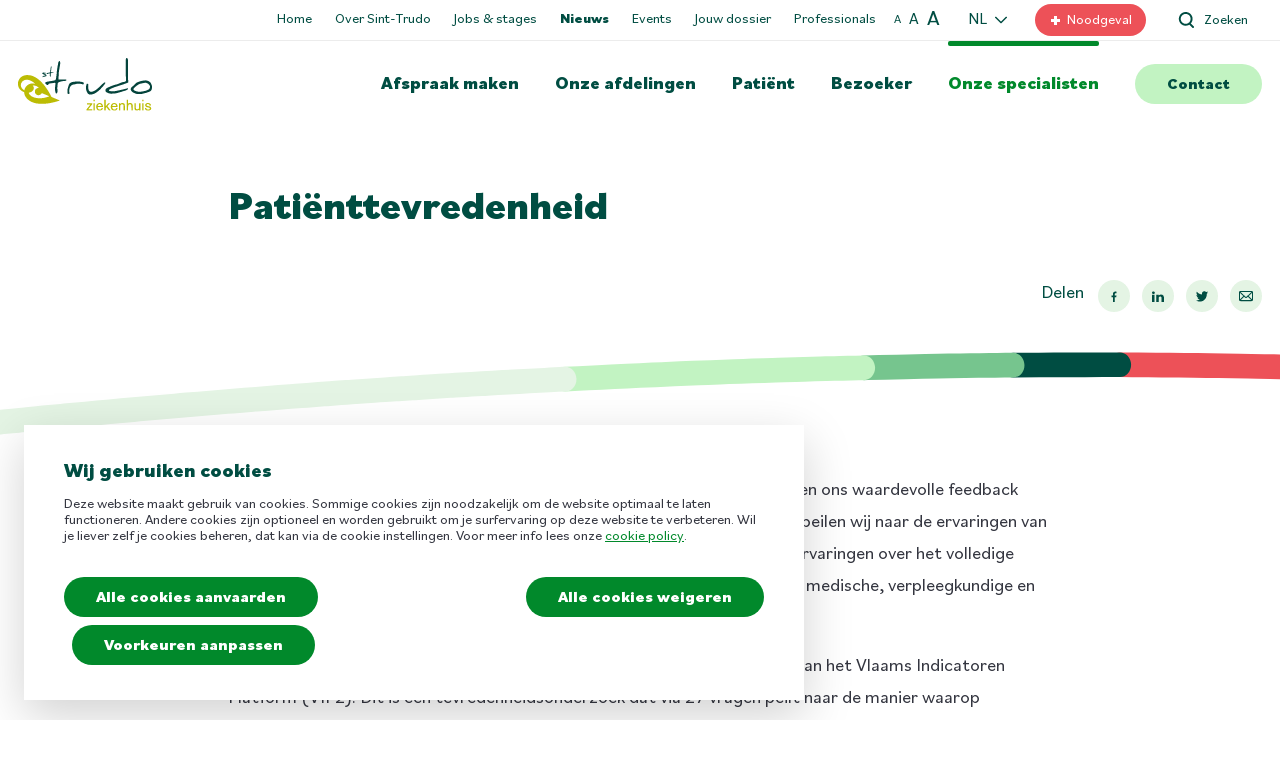

--- FILE ---
content_type: text/html; charset=UTF-8
request_url: https://www.sint-trudo.be/nl/patienttevredenheid
body_size: 6595
content:
<!DOCTYPE html>
<html lang="nl" dir="ltr" prefix="og: https://ogp.me/ns#">
  <head>
    <link rel="preconnect" href="https://fonts.gstatic.com">
    <link rel="preconnect" href="https://fonts.googleapis.com">
    <meta charset="utf-8" />
<link rel="canonical" href="https://www.sint-trudo.be/nl/patienttevredenheid" />
<meta name="Generator" content="Drupal 11 (https://www.drupal.org)" />
<meta name="MobileOptimized" content="width" />
<meta name="HandheldFriendly" content="true" />
<meta name="viewport" content="width=device-width, initial-scale=1.0" />
<link rel="icon" href="/themes/custom/sint_trudo/favicon.ico" type="image/vnd.microsoft.icon" />
<link rel="alternate" hreflang="en" href="https://www.sint-trudo.be/en/patient-satisfaction" />
<link rel="alternate" hreflang="nl" href="https://www.sint-trudo.be/nl/patienttevredenheid" />
<link rel="alternate" hreflang="fr" href="https://www.sint-trudo.be/fr/satisfaction-des-patients" />

    <title>Patiënttevredenheid | Sint-Trudo</title>

    <link rel="apple-touch-icon" sizes="180x180" href="/themes/custom/sint_trudo/favicon/apple-touch-icon.png">
    <link rel="icon" type="image/png" sizes="32x32" href="/themes/custom/sint_trudo/favicon/favicon-32x32.png">
    <link rel="icon" type="image/png" sizes="16x16" href="/themes/custom/sint_trudo/favicon/favicon-16x16.png">
    <link rel="manifest" href="/themes/custom/sint_trudo/favicon/site.webmanifest">
    <link rel="mask-icon" href="/themes/custom/sint_trudo/favicon/safari-pinned-tab.svg" color="#5bbad5">
    <meta name="msapplication-TileColor" content="#ffffff">
    <meta name="theme-color" content="#ffffff">

    <link rel="stylesheet" media="all" href="/sites/default/files/public/css/css_IF2WoAiqllfj3LzDlooVC0UyB5JroBUwJ0gr9rLvBvg.css?delta=0&amp;language=nl&amp;theme=sint_trudo&amp;include=eJxFjEEOgCAMBD9U5UmmQoMoQtOWBH29mmg8zsxmfRVyQRpjHnHFDv4RpcqOOZ0E1C2nsn2TF4FRMAryol_5zdgKtzknXSiApmKTSQvVsdSVvA1qx_0RQQ812t2MShfQaDS6" />
<link rel="stylesheet" media="all" href="/sites/default/files/public/css/css_EJKKMlLP7pbC4NdVeP1pLf8--y2gp8tdhF2L0jbYTCs.css?delta=1&amp;language=nl&amp;theme=sint_trudo&amp;include=eJxFjEEOgCAMBD9U5UmmQoMoQtOWBH29mmg8zsxmfRVyQRpjHnHFDv4RpcqOOZ0E1C2nsn2TF4FRMAryol_5zdgKtzknXSiApmKTSQvVsdSVvA1qx_0RQQ812t2MShfQaDS6" />
<link rel="stylesheet" media="print" href="/sites/default/files/public/css/css_Tm8xkU2z42pPLoOIFdcaq3OwjeYod--lVCdYB_hm-vU.css?delta=2&amp;language=nl&amp;theme=sint_trudo&amp;include=eJxFjEEOgCAMBD9U5UmmQoMoQtOWBH29mmg8zsxmfRVyQRpjHnHFDv4RpcqOOZ0E1C2nsn2TF4FRMAryol_5zdgKtzknXSiApmKTSQvVsdSVvA1qx_0RQQ812t2MShfQaDS6" />

    <script type="application/json" data-drupal-selector="drupal-settings-json">{"path":{"baseUrl":"\/","pathPrefix":"nl\/","currentPath":"node\/403","currentPathIsAdmin":false,"isFront":false,"currentLanguage":"nl"},"pluralDelimiter":"\u0003","suppressDeprecationErrors":true,"gtag":{"tagId":"","consentMode":false,"otherIds":[],"events":[],"additionalConfigInfo":[]},"ajaxPageState":{"libraries":"eJxtjtEKwyAMRX_I1U-SVFObVROJEdp9_crYGB17Cdxz4N5EUfQsWqHQAx3uVog3n3Q0KNM7ugXBhmLoZOijyEYYZmBGvap0MFSKYRG2k5yFWSQXDAbZ5_P85gnusF9hdQ0UskJb--ePL5kGtzEX6ism1-mcMR1JfFO5Y7Rbj0rNiPNfaUd5qaMbVj9DxyeIFWTM","theme":"sint_trudo","theme_token":null},"ajaxTrustedUrl":[],"gtm":{"tagId":null,"settings":{"data_layer":"dataLayer","include_environment":false},"tagIds":["GTM-NHHCNNT"]},"data":{"extlink":{"extTarget":true,"extTargetAppendNewWindowLabel":"(opens in a new window)","extTargetNoOverride":true,"extNofollow":false,"extTitleNoOverride":false,"extNoreferrer":true,"extFollowNoOverride":false,"extClass":"0","extLabel":"(externe link)","extImgClass":false,"extSubdomains":true,"extExclude":"","extInclude":"","extCssExclude":"","extCssInclude":"","extCssExplicit":"","extAlert":false,"extAlertText":"Deze link leidt naar een externe website. We zijn niet verantwoordelijk voor hun inhoud.","extHideIcons":false,"mailtoClass":"0","telClass":"","mailtoLabel":"(link sends email)","telLabel":"(link is a phone number)","extUseFontAwesome":false,"extIconPlacement":"append","extPreventOrphan":false,"extFaLinkClasses":"fa fa-external-link","extFaMailtoClasses":"fa fa-envelope-o","extAdditionalLinkClasses":"","extAdditionalMailtoClasses":"","extAdditionalTelClasses":"","extFaTelClasses":"fa fa-phone","whitelistedDomains":["hrorganizer.be","sint-trudo.careersite.be"],"extExcludeNoreferrer":""}},"user":{"uid":0,"permissionsHash":"dd3cc32b214dadd4806e0bc8173d4eb35606c3142ab3e64aacd96ee1e41722df"}}</script>
<script src="/sites/default/files/public/js/js_613WKRDrUV-fLLk0JTrFMk3cUcFlEclpFwbu72LPaS0.js?scope=header&amp;delta=0&amp;language=nl&amp;theme=sint_trudo&amp;include=eJxdi1EKhDAMBS_UtUcq2TaGaE1KmoLr6S3sl_48mBkenl5Z9lhsNKgL_jGsCD4MU2fHmFV3xvQFEbRnKj-Bg3NaVXyaCwOpUsXkQJHmvHmBDc6nPELn-XYbRWMz3TD7p2fj5ix0AxnLP1Q"></script>
<script src="/modules/contrib/google_tag/js/gtag.js?t9gors"></script>
<script src="/modules/contrib/google_tag/js/gtm.js?t9gors"></script>


      </head>
  <body class="path-node page-node-type-basic-page">
            <a href="#main-content" class="visually-hidden focusable skip-link">
      Overslaan en naar de inhoud gaan
    </a>
    <noscript><iframe src="https://www.googletagmanager.com/ns.html?id=GTM-NHHCNNT"
                  height="0" width="0" style="display:none;visibility:hidden"></iframe></noscript>

      <div class="dialog-off-canvas-main-canvas" data-off-canvas-main-canvas>
    <div class="layout">
    <header class="layout__header layout__header--desktop">
    <div class="layout__header__wrapper">
        <div class="layout__header__quick">
            <div class="container">
                <div class="row row--justify-end row--align-center">
                    
    <div id="block-generalmenublock-2">
    
        
            
              <ul class="menu menu--general">
                    <li class="menu-item">
        <a href="/nl" data-drupal-link-system-path="&lt;front&gt;">Home</a>
              </li>
                <li class="menu-item">
        <a href="/nl/over-sint-trudo" data-drupal-link-system-path="node/36">Over Sint-Trudo</a>
              </li>
                <li class="menu-item">
        <a href="/nl/werken-bij" data-drupal-link-system-path="node/869">Jobs &amp; stages</a>
              </li>
                <li class="menu-item menu-item--active-trail">
        <a href="/nl/nieuws" data-drupal-link-system-path="node/6">Nieuws</a>
              </li>
                <li class="menu-item">
        <a href="/nl/activiteiten" data-drupal-link-system-path="node/7">Events</a>
              </li>
                <li class="menu-item">
        <a href="/nl/je-dossier" data-drupal-link-system-path="node/39">Jouw dossier</a>
              </li>
                <li class="menu-item">
        <a href="/nl/professionals" data-drupal-link-system-path="node/37">Professionals</a>
              </li>
        </ul>
  


    </div>
<div id="block-dynamicfontsize">
  
    
      <div class="dynamic-font-size hidden" aria-hidden>
  <button class="normal" data-size="10px" title="Small text">A</button>
  <button class="large" data-size="11px" title="Medium text">A</button>
  <button class="xlarge" data-size="12px" title="Large text">A</button>
</div>

  </div>
<div class="language-switcher-language-url" id="block-languageswitcher" role="navigation">
  
    
      <button data-language-switch-trigger>NL</button>
    <ul class="links"><li hreflang="en" data-drupal-link-system-path="node/403"><a href="/en/patient-satisfaction" class="language-link" hreflang="en" data-drupal-link-system-path="node/403">English</a></li><li hreflang="nl" data-drupal-link-system-path="node/403" class="is-active" aria-current="page"><a href="/nl/patienttevredenheid" class="language-link is-active" hreflang="nl" data-drupal-link-system-path="node/403" aria-current="page">Nederlands</a></li><li hreflang="fr" data-drupal-link-system-path="node/403"><a href="/fr/satisfaction-des-patients" class="language-link" hreflang="fr" data-drupal-link-system-path="node/403">Frans</a></li></ul>
  </div>
<div id="block-erlinkblock-2">
  
    
      <a href="/nl/dringend-hulp-nodig" class="button button--small button--emergency" title="Noodgeval">Noodgeval</a>

  </div>
<div id="block-searchlinkblock">
  
    
      <a href="/nl/zoeken" class="button button--search-link button--small" title="Zoeken">Zoeken</a>

  </div>


                </div>
            </div>
        </div>

        <div class="layout__header__main">
            <div class="container">
                <div class="row row--justify-end row--align-center">
                    <div class="logo">
    <div id="block-brandingvandewebsite">
  
    
      

            <a href="/nl" rel="St Trudo ziekenhuis (home)" title="St Trudo ziekenhuis (home)">
            <img src="/themes/custom/sint_trudo/logo.svg" alt="St Trudo ziekenhuis (home)" width="134" height="52"/>
        </a>
            </div>

</div>
                    
    <div id="block-mainmenublock">
    
        
            
              <ul class="menu menu--main">
                    <li class="menu-item">
        <a href="/nl/afspraak-maken-wijzigen-annuleren" class="appointment" title="Maak nu een afspraak met een specialist." data-drupal-link-system-path="node/16">Afspraak maken</a>
              </li>
                <li class="menu-item">
        <a href="/nl/afdelingen" class="offer" title="Onze afdelingen staan voor je klaar met de nodige zorgen." data-drupal-link-system-path="node/28">Onze afdelingen</a>
              </li>
                <li class="menu-item">
        <a href="/nl/patient" class="patient" title="Vragen over je verblijf bij Sint-Trudo? Hier vind je alle informatie die je nodig hebt." data-drupal-link-system-path="node/4">Patiënt</a>
              </li>
                <li class="menu-item">
        <a href="/nl/welkom-als-bezoeker-sint-trudo" class="visitor" title="Wil je iemand bezoeken bij Sint-Trudo? Ontdek de regels, het grondplan en veel meer..." data-drupal-link-system-path="node/46">Bezoeker</a>
              </li>
                <li class="menu-item menu-item--active-trail">
        <a href="/nl/onze-specialisten" class="specialists" title="Ontmoet onze specialisten en hun specialisaties." data-drupal-link-system-path="node/5">Onze specialisten</a>
              </li>
                <li class="menu-item">
        <a href="/nl/adres-en-contactgegevens" class="contact" title="Neem contact op met Sint-Trudo, wij staan voor je klaar!" data-drupal-link-system-path="node/14">Contact</a>
              </li>
        </ul>
  


    </div>


                </div>
            </div>
        </div>
    </div>
</header>

    <header class="layout__header layout__header--mobile" aria-hidden>
  <div class="container">
    <div class="row row--justify-end row--align-center">
      
    <div id="block-brandingvandewebsite">
  
    
      

            <a href="/nl" rel="St Trudo ziekenhuis (home)" title="St Trudo ziekenhuis (home)">
            <img src="/themes/custom/sint_trudo/logo.svg" alt="St Trudo ziekenhuis (home)" width="134" height="52"/>
        </a>
            </div>


      
    <div id="block-dynamicfontsize-2">
  
    
      <div class="dynamic-font-size hidden" aria-hidden>
  <button class="normal" data-size="10px" title="Small text">A</button>
  <button class="large" data-size="11px" title="Medium text">A</button>
  <button class="xlarge" data-size="12px" title="Large text">A</button>
</div>

  </div>
<div class="language-switcher-language-url" id="block-taalkeuze" role="navigation">
  
    
      <button data-language-switch-trigger>NL</button>
    <ul class="links"><li hreflang="en" data-drupal-link-system-path="node/403"><a href="/en/patient-satisfaction" class="language-link" hreflang="en" data-drupal-link-system-path="node/403">English</a></li><li hreflang="nl" data-drupal-link-system-path="node/403" class="is-active" aria-current="page"><a href="/nl/patienttevredenheid" class="language-link is-active" hreflang="nl" data-drupal-link-system-path="node/403" aria-current="page">Nederlands</a></li><li hreflang="fr" data-drupal-link-system-path="node/403"><a href="/fr/satisfaction-des-patients" class="language-link" hreflang="fr" data-drupal-link-system-path="node/403">Frans</a></li></ul>
  </div>
<div id="block-erlinkblock-3">
  
    
      <a href="/nl/dringend-hulp-nodig" class="button button--small button--emergency" title="Noodgeval">Noodgeval</a>

  </div>
<div id="block-searchlinkblock-2">
  
    
      <a href="/nl/zoeken" class="button button--search-link button--small" title="Zoeken">Zoeken</a>

  </div>



      <button class="js--menu-mobile-trigger">
        Toggle mobile menu
      </button>
    </div>
  </div>

  <div class="flyout">
    <div class="flyout__wrapper">
      
    <div id="block-generalmenublock">
    
        
            
              <ul class="menu menu--general">
                    <li class="menu-item">
        <a href="/nl" data-drupal-link-system-path="&lt;front&gt;">Home</a>
              </li>
                <li class="menu-item">
        <a href="/nl/over-sint-trudo" data-drupal-link-system-path="node/36">Over Sint-Trudo</a>
              </li>
                <li class="menu-item">
        <a href="/nl/werken-bij" data-drupal-link-system-path="node/869">Jobs &amp; stages</a>
              </li>
                <li class="menu-item menu-item--active-trail">
        <a href="/nl/nieuws" data-drupal-link-system-path="node/6">Nieuws</a>
              </li>
                <li class="menu-item">
        <a href="/nl/activiteiten" data-drupal-link-system-path="node/7">Events</a>
              </li>
                <li class="menu-item">
        <a href="/nl/je-dossier" data-drupal-link-system-path="node/39">Jouw dossier</a>
              </li>
                <li class="menu-item">
        <a href="/nl/professionals" data-drupal-link-system-path="node/37">Professionals</a>
              </li>
        </ul>
  


    </div>
<div id="block-mainmenublock-2">
    
        
            
              <ul class="menu menu--main">
                    <li class="menu-item">
        <a href="/nl/afspraak-maken-wijzigen-annuleren" class="appointment" title="Maak nu een afspraak met een specialist." data-drupal-link-system-path="node/16">Afspraak maken</a>
              </li>
                <li class="menu-item">
        <a href="/nl/afdelingen" class="offer" title="Onze afdelingen staan voor je klaar met de nodige zorgen." data-drupal-link-system-path="node/28">Onze afdelingen</a>
              </li>
                <li class="menu-item">
        <a href="/nl/patient" class="patient" title="Vragen over je verblijf bij Sint-Trudo? Hier vind je alle informatie die je nodig hebt." data-drupal-link-system-path="node/4">Patiënt</a>
              </li>
                <li class="menu-item">
        <a href="/nl/welkom-als-bezoeker-sint-trudo" class="visitor" title="Wil je iemand bezoeken bij Sint-Trudo? Ontdek de regels, het grondplan en veel meer..." data-drupal-link-system-path="node/46">Bezoeker</a>
              </li>
                <li class="menu-item menu-item--active-trail">
        <a href="/nl/onze-specialisten" class="specialists" title="Ontmoet onze specialisten en hun specialisaties." data-drupal-link-system-path="node/5">Onze specialisten</a>
              </li>
                <li class="menu-item">
        <a href="/nl/adres-en-contactgegevens" class="contact" title="Neem contact op met Sint-Trudo, wij staan voor je klaar!" data-drupal-link-system-path="node/14">Contact</a>
              </li>
        </ul>
  


    </div>


    </div>
  </div>
</header>

    <div class="layout__highlight">
    <div class="container">
        
    </div>
</div>    <div id="admin-tools" class="admin-tools">
        

    </div>
    <div class="messages messages--container"></div>

    <main role="main" class="layout__content" id="main-content">
    <div class="container">
        
    <div data-drupal-messages-fallback class="hidden"></div>
<section  class="node node--type-basic-page node--view-mode-full ds-full">
    
    <div class="ds-full__header">
        <div class="container">
            <div class="row">
                                    <div class="col-xs-12 col-sm-10 col-sm-offset-1 col-md-8 col-md-offset-2">
                        
    <div class="field--title">
        <h1>
            Patiënttevredenheid
        </h1>
    </div>


                    </div>
                            </div>
        </div>
    </div>

    <div class="ds-full__aside">
            <nav role="navigation" class="js--fastnav"></nav>
        <div class="sh-buttons" style="display: none;">
        <h3>Delen</h3>
        <div class="a2a_kit">
            <a class="share--fb a2a_button_facebook">Facebook</a>
            <a class="share--li a2a_button_linkedin">Linkedin</a>
            <a class="share--tw a2a_button_twitter">Twitter</a>
            <a class="share--ma a2a_button_email">Mail</a>
        </div>
    </div>

        <script async src="https://static.addtoany.com/menu/page.js" onload="document.getElementsByClassName('sh-buttons')[0].style.display = 'block';"></script>

    </div>

    <div class="ds-full__image">
                    <hr class="visual"/>
            </div>

    <div class="ds-full__content">
        
<div class="paragraphs">
            

<section  class="paragraph paragraph--type-text paragraph--view-mode-default paragraph--text">
    <div class="paragraph__content container">
        

        <div class="row">
            <div class="col-xs-12 col-sm-10 col-sm-offset-1 col-md-8 col-md-offset-2">
                

            <div class="field--paragraph-body"><p>Ervaringen en waarderingen van patiënten zijn een belangrijk signaal en geven ons waardevolle feedback over de kwaliteit van de zorgverlening en de organisatie ervan. Regelmatig peilen wij naar de ervaringen van onze patiënten. Dit gebeurt aan de hand van een reeks stellingen omtrent ervaringen over het volledige verblijfstraject in het ziekenhuis: opname, spoedgevallen, operatiekwartier, medische, verpleegkundige en paramedische zorg, hotelgebeuren, enz.</p><p>Sinds 2015 neemt ons ziekenhuis&nbsp;deel aan de&nbsp;indicator 'patiëntervaringen'&nbsp;van het Vlaams Indicatoren Platform (VIP2). Dit is een tevredenheidsonderzoek dat via 27 vragen peilt naar de manier waarop patiënten de zorg tijdens hun ziekenhuisverblijf hebben ervaren. De vragen hebben onder andere betrekking op voorbereiding van opname en ontslag, informatieverstrekking, vriendelijkheid, privacy, pijnbehandeling en -controle en veiligheid). Wil je de resultaten raadplegen? <a href="https://zorgkwaliteit.be/ziekenhuis/sint-trudo-ziekenhuis-sint-truiden" rel="noreferrer">Klik hier</a>.&nbsp;</p><p>Naast de algemene patiënttevredenheid organiseren een aantal diensten, omwille van de specifieke werking van hun dienst, een eigen tevredenheidsonderzoek. De dienst spoedgevallen bevraagt bijvoorbeeld de patiënttevredenheid bij&nbsp;de ambulante&nbsp;spoedpatiënten en vergelijkt deze resultaten met de resultaten van 10 andere ziekenhuizen.</p><p>Een patiëntbevraging heeft enkel nut wanneer er ook werkelijk iets gedaan wordt met het resultaat. Het ziekenhuis heeft daarom voortdurend verbeterprojecten lopen om deze werkpunten aan te pakken.</p></div>
      
            </div>
        </div>
    </div>
</section>


          

<section  class="paragraph paragraph--type-contact-links paragraph--view-mode-default paragraph--text">
    <div class="paragraph__content container">
        

        <div class="row">
            <div class="col-xs-12 col-sm-10 col-sm-offset-1 col-md-8 col-md-offset-2">
                

            <div class="field--paragraph-body"><h2>Contact</h2><p>Heb je zelf iets op te merken of wil je graag meer informatie? Onze dienst kwaliteit is elke werkdag bereikbaar tussen 10.00 en 16.00 uur.&nbsp;</p></div>
      <div class="js-form-item form-item js-form-wrapper form-wrapper field--department">
  
      
      <a class="field__appointment-button field--phone" href="tel:011699021">
      Telefonisch
      <span>011 69 90 21</span>
    </a>
        
      <a href="mailto:kwaliteit@stzh.be" class="field__appointment-button field--email">
      Mail
      <span>Verstuur een e-mail</span>
    </a>
  
</div>

            </div>
        </div>
    </div>
</section>


      </div>

    </div>
</section>



    </div>
</main>
    <footer role="contentinfo" class="layout__footer">
    <div class="container layout__footer__top">
        <div class="container">
            <div class="row row--justify-between row--align-end">
                <div class="logo">
                    
    <div id="block-brandingvandewebsite">
  
    
      

            <a href="/nl" rel="St Trudo ziekenhuis (home)" title="St Trudo ziekenhuis (home)">
            <img src="/themes/custom/sint_trudo/logo.svg" alt="St Trudo ziekenhuis (home)" width="134" height="52"/>
        </a>
            </div>


                </div>
                <div class="links">
                    
    <div id="block-professionalslinkblock">
  
    
      <a href="/nl/professionals" class="button button--white" title="Professionals">Professionals</a>

  </div>
<div id="block-erlinkblock">
  
    
      <a href="/nl/dringend-hulp-nodig" class="button button--small button--emergency" title="Noodgeval">Noodgeval</a>

  </div>


                </div>
            </div>
            <div class="row row--justify-between row--align-end">
                
    <div id="block-breadcrumbs">
  
    
        <nav role="navigation" aria-labelledby="system-breadcrumb">
    <h2 id="system-breadcrumb" class="visually-hidden">Kruimelpad</h2>
    <ol>
          <li>
                  <a href="/nl">Home</a>
              </li>
          <li>
                  <a href="/nl/patienttevredenheid">Patiënttevredenheid</a>
              </li>
        </ol>
  </nav>

  </div>


            </div>
        </div>
    </div>
    <div class="container layout__footer__center">
        <div class="container">
            <div class="row">
                <div class="info col-xs-12 col-sm-6 col-md-5">
                    
    <div id="block-sint-trudo-cookiebanner">
  
    
      <div id="cookie-widget">
  <div id="cookie-info-window">
    <div class="message">
      <h3 class="title">Wij gebruiken cookies</h3>
      Deze website maakt gebruik van cookies. Sommige cookies zijn noodzakelijk om de website optimaal te laten functioneren. Andere cookies zijn optioneel en worden gebruikt om je surfervaring op deze website te verbeteren. Wil je liever zelf je cookies beheren, dat kan via de cookie instellingen. Voor meer info lees onze <a href="/nl/cookie-policy">cookie policy</a>.
    </div>
    <div class="button-wrapper">
      <button type="button" class="button mb-3 js--cookie--accept-all" id="accept-all-btn">Alle cookies aanvaarden</button>
      <button type="button" class="button mb-3 js--cookie--accept-all" id="deny-all-btn">Alle cookies weigeren</button>
      <button type="button" class="button button-link js--cookie--show-prefs" id="set-cookie-pref-btn">Voorkeuren aanpassen</button>
    </div>
  </div>
  <div id="cookie-prefs-window">
    <div class="cookie-prefs-window__header">
      <button type="button" aria-label="back" id="back-btn" class="js--cookie--hide-prefs">
        <svg version="1.1" xmlns="http://www.w3.org/2000/svg" width="21" height="21" viewBox="0 0 1024 1024">
          <path
            d="M951.718 536.094h-879.435c-18.071 0-30.118-12.047-30.118-30.118s12.047-30.118 30.118-30.118h879.435c18.071 0 30.118 12.047 30.118 30.118s-12.047 30.118-30.118 30.118zM385.506 849.318c-6.024 0-18.071 0-24.094-6.024l-313.224-313.224c-12.047-12.047-12.047-30.118 0-42.165s30.118-12.047 42.165 0l313.224 313.224c12.047 12.047 12.047 30.118 0 42.165-6.024 0-12.047 6.024-18.071 6.024zM72.282 536.094c-6.024 0-18.071 0-24.094-6.024-12.047-12.047-12.047-36.141 0-48.188l313.224-307.2c12.047-12.047 30.118-12.047 42.165 0s12.047 30.118 0 42.165l-313.224 313.224c0 6.024-12.047 6.024-18.071 6.024z"></path>
        </svg>
      </button>
      <h3 class="title">Cookie voorkeuren</h3>
    </div>

    <ul id="cookieitems-list">
      <li id="cookie-item-necessary" class="cookie-item selected active disabled">
        <div class="cookieitem-checkboxwrap">
          <label class="cookieitem-checkbox" for="necessary-true" aria-label="Accept necessary cookies">
            <input type="checkbox" id="necessary-true" name="necessary" value="true" disabled="" checked>
            <span class="cookieitem-checkboxcheck true"></span>
          </label>
        </div>
        <span class="cookieitem-info">
          <b>Functionele cookies aanvaarden</b>
          Functionele cookies zijn cookies om de <span>Sint-Trudo</span> website optimaal te laten functioneren. Deze cookies worden zonder je akkoord geplaatst. Bij het gebruik van de website aanvaard je deze functionele cookies.
        </span>
      </li>
              <li id="cookie-item-analytics" class="cookie-item selected active">
          <div class="cookieitem-checkboxwrap">
            <label class="cookieitem-checkbox" for="analytics-true" aria-label="Accept analytics cookies">
              <input type="checkbox" id="analytics-true" name="analytics" value="true" tabindex="0">
              <span class="cookieitem-checkboxcheck true"></span>
            </label>
          </div>
          <span class="cookieitem-info">
            <b>Analytische cookies</b>
            Analytische cookies gaan het gebruik van de website analyseren zoals hoeveel keer een bepaalde pagina wordt gelezen. Deze informatie gebruiken we enkel om de inhoud van onze website te verbeteren. Deze cookies worden enkel geplaatst nadat je hiervoor je akkoord hebt gegeven. 
          </span>
        </li>
                    <li id="cookie-item-social-media" class="cookie-item selected active disabled">
          <div class="cookieitem-checkboxwrap">
            <label class="cookieitem-checkbox" for="social-media-true" aria-label="Accept social media cookies">
              <input type="checkbox" id="social-media-true" name="social-media" value="true" tabindex="0">
              <span class="cookieitem-checkboxcheck true"></span>
            </label>
          </div>
          <span class="cookieitem-info">
            <b>Social media cookies</b>
            Social media cookies worden gebruikt om bepaalde informatie van de website te kunnen delen via kanalen, zoals Facebook, Twitter, LinkedIn. Via de cookie herkent de social media-partij de eigen gebruiker, waardoor het mogelijk wordt dat de bij deze sociale media ingelogde gebruikers informatie direct delen. De cookie zal pas geplaatst worden als je de betreffende knop aanklikt. 
          </span>
        </li>
                </ul>

    <div class="button-wrapper">
      <button type="button" id="save_cookie_pref" class="button cookie_submit js--cookie--accept-custom">Aanpassingen bewaren</button>
    </div>
  </div>
</div>

  </div>
<div id="block-contactinformation">
  
    
      
<div class="contact-information">
    
            <div class="contact-phone">
            <div class="contact-phone__number">
                                    <span>Bel naar het ziekenhuis:</span>
                                <a href="tel:011699111" title="011 69 91 11">011 69 91 11</a>
            </div>
        </div>
    
            <div class="contact-location">
            <div class="contact-location__address">
                                    

            <div class="field--address">Diestersteenweg 100 <br /> 3800 Sint-Truiden</div>
      
                            </div>

                            <div class="contact-location__links">
                                                                        <div><a href="/nl/route-parkeren" title="Routebeschrijving">Routebeschrijving</a></div>
                                                                                                <div><a href="https://www.delijn.be/nl/routeplanner/" title=""></a></div>
                                                            </div>
                    </div>
    </div>

  </div>
<div id="block-socialmediamenublock">
    
            <h2>Volg ons</h2>
        
            
              <ul class="menu menu--social-media">
                    <li class="menu-item">
        <a href="https://www.facebook.com/sinttrudoziekenhuis" rel="noreferrer">Facebook</a>
              </li>
                <li class="menu-item">
        <a href="https://www.instagram.com/sinttrudoziekenhuis/" rel="noreferrer">Instagram</a>
              </li>
                <li class="menu-item">
        <a href="https://www.linkedin.com" rel="noreferrer">LinkedIn</a>
              </li>
        </ul>
  


    </div>


                </div>
                <div class="quicklinks col-xs-12 col-sm-6 col-md-6 col-md-offset-1">
                    
    <div id="block-quicklinksmenublock">
    
            <h2>Snel naar</h2>
        
            
              <ul class="menu menu--main">
                    <li class="menu-item">
        <a href="/nl/afspraak-maken-wijzigen-annuleren" class="appointment" title="Maak nu een afspraak met een specialist." data-drupal-link-system-path="node/16">Afspraak maken</a>
              </li>
                <li class="menu-item">
        <a href="/nl/afdelingen" class="offer" title="Onze afdelingen staan voor je klaar met de nodige zorgen." data-drupal-link-system-path="node/28">Onze afdelingen</a>
              </li>
                <li class="menu-item">
        <a href="/nl/patient" class="patient" title="Vragen over je verblijf bij Sint-Trudo? Hier vind je alle informatie die je nodig hebt." data-drupal-link-system-path="node/4">Patiënt</a>
              </li>
                <li class="menu-item">
        <a href="/nl/welkom-als-bezoeker-sint-trudo" class="visitor" title="Wil je iemand bezoeken bij Sint-Trudo? Ontdek de regels, het grondplan en veel meer..." data-drupal-link-system-path="node/46">Bezoeker</a>
              </li>
                <li class="menu-item menu-item--active-trail">
        <a href="/nl/onze-specialisten" class="specialists" title="Ontmoet onze specialisten en hun specialisaties." data-drupal-link-system-path="node/5">Onze specialisten</a>
              </li>
                <li class="menu-item">
        <a href="/nl/adres-en-contactgegevens" class="contact" title="Neem contact op met Sint-Trudo, wij staan voor je klaar!" data-drupal-link-system-path="node/14">Contact</a>
              </li>
        </ul>
  


    </div>
<div id="block-footermenublock">
    
        
            
              <ul class="menu menu--general">
                    <li class="menu-item">
        <a href="/nl" data-drupal-link-system-path="&lt;front&gt;">Home</a>
              </li>
                <li class="menu-item">
        <a href="/nl/over-sint-trudo" data-drupal-link-system-path="node/36">Over Sint-Trudo</a>
              </li>
                <li class="menu-item">
        <a href="/nl/werken-bij" data-drupal-link-system-path="node/869">Jobs &amp; stages</a>
              </li>
                <li class="menu-item menu-item--active-trail">
        <a href="/nl/nieuws" data-drupal-link-system-path="node/6">Nieuws</a>
              </li>
                <li class="menu-item">
        <a href="/nl/activiteiten" data-drupal-link-system-path="node/7">Events</a>
              </li>
                <li class="menu-item">
        <a href="/nl/je-dossier" data-drupal-link-system-path="node/39">Jouw dossier</a>
              </li>
                <li class="menu-item">
        <a href="/nl/professionals" data-drupal-link-system-path="node/37">Professionals</a>
              </li>
        </ul>
  


    </div>


                </div>
            </div>
        </div>
    </div>
    <div class="layout__footer__bottom">
        <div class="container">
            <div class="row row--justify-between row--align-center">
                <div class="copy">
                    <p>© 2026 Sint-Trudo</p>
                </div>
                <div class="legal">
                    
    <div id="block-legalmenublock">
  
    
      
              <ul class="menu menu--legal">
                    <li class="menu-item">
        <a href="/nl/disclaimer" data-drupal-link-system-path="node/451">Disclaimer</a>
              </li>
                <li class="menu-item">
        <a href="/nl/privacyverklaring-website" data-drupal-link-system-path="node/454">Privacyverklaring</a>
              </li>
                <li class="menu-item">
        <a href="/nl/cookie-policy" data-drupal-link-system-path="node/2">Cookies</a>
              </li>
        </ul>
  


  </div>


                </div>
            </div>
        </div>
    </div>
</footer>
</div>

  </div>

    
    <script src="/sites/default/files/public/js/js_x4xRwCY3m-kKFPm80VHydhducCdZiJsIo985g2xCBmM.js?scope=footer&amp;delta=0&amp;language=nl&amp;theme=sint_trudo&amp;include=eJxdi1EKhDAMBS_UtUcq2TaGaE1KmoLr6S3sl_48mBkenl5Z9lhsNKgL_jGsCD4MU2fHmFV3xvQFEbRnKj-Bg3NaVXyaCwOpUsXkQJHmvHmBDc6nPELn-XYbRWMz3TD7p2fj5ix0AxnLP1Q"></script>
<script src="https://cdn.jsdelivr.net/npm/js-cookie@3.0.5/dist/js.cookie.min.js"></script>
<script src="/sites/default/files/public/js/js_MsH-hEmzIplp5ela_IEozErL-IhwtKwr6wSMwPwAZ-I.js?scope=footer&amp;delta=2&amp;language=nl&amp;theme=sint_trudo&amp;include=eJxdi1EKhDAMBS_UtUcq2TaGaE1KmoLr6S3sl_48mBkenl5Z9lhsNKgL_jGsCD4MU2fHmFV3xvQFEbRnKj-Bg3NaVXyaCwOpUsXkQJHmvHmBDc6nPELn-XYbRWMz3TD7p2fj5ix0AxnLP1Q"></script>

  </body>
</html>


--- FILE ---
content_type: text/css
request_url: https://www.sint-trudo.be/sites/default/files/public/css/css_Tm8xkU2z42pPLoOIFdcaq3OwjeYod--lVCdYB_hm-vU.css?delta=2&language=nl&theme=sint_trudo&include=eJxFjEEOgCAMBD9U5UmmQoMoQtOWBH29mmg8zsxmfRVyQRpjHnHFDv4RpcqOOZ0E1C2nsn2TF4FRMAryol_5zdgKtzknXSiApmKTSQvVsdSVvA1qx_0RQQ812t2MShfQaDS6
body_size: 200
content:
/* @license GPL-2.0-or-later https://www.drupal.org/licensing/faq */
:root{}*{margin:0;padding:0;font:inherit;font-size:100%;vertical-align:baseline;border:0;transition-behavior:allow-discrete;}*,*::before,*::after{box-sizing:border-box;-webkit-font-smoothing:antialiased;-moz-osx-font-smoothing:grayscale;}.site-logo img{display:none;}#toolbar-administration,#admin-tools,.layout__header,.layout__footer,form,.overview__nav,.sh-buttons{display:none !important;}h1,h2,h3,h4,h5,h6,img{page-break-before:auto;page-break-after:auto;page-break-inside:avoid;}.overview--vocabulary .overview__results__item .row{display:table;}.overview--vocabulary .overview__results__item .row li{display:inline-block;}.overview--vocabulary .overview__results__item .row li:nth-child(3n){clear:both;}.paragraph--specialists .field--nodes .row{display:table;}.paragraph--specialists .field--nodes .col-xs-6{width:24%;display:inline-block;vertical-align:top;}.paragraph--specialists .field--nodes .col-xs-6 .node{margin-bottom:2.4rem;}.paragraph--specialists .field--nodes .col-xs-6:nth-child(4n){clear:both;}


--- FILE ---
content_type: image/svg+xml
request_url: https://www.sint-trudo.be/themes/custom/sint_trudo/assets/img/soc-tw-brand.svg
body_size: 1832
content:
<?xml version="1.0" encoding="UTF-8"?>
<svg width="16px" height="14px" viewBox="0 0 16 14" version="1.1" xmlns="http://www.w3.org/2000/svg" xmlns:xlink="http://www.w3.org/1999/xlink">
    <title>Twitter</title>
    <g id="Pages" stroke="none" stroke-width="1" fill="none" fill-rule="evenodd">
        <g id="Desktop---Lichaamsdeel---Blaas" transform="translate(-364.000000, -2080.000000)" fill="#004D42">
            <g id="Group-12" transform="translate(0.000000, 1650.000000)">
                <g id="5.-Icon/Container/Large-Copy-4" transform="translate(348.000000, 412.908173)">
                    <g id="Icon/Arrow-R" transform="translate(16.000000, 17.375000)">
                        <path d="M15.6455233,0.244953706 C15.0071582,0.627879596 14.3017784,0.906371153 13.5478547,1.05538112 C12.9472934,0.4058505 12.0889806,0 11.1387363,0 C9.31729144,0 7.83908595,1.49774118 7.83908595,3.34487039 C7.83908595,3.60722982 7.86743859,3.86152318 7.92414395,4.10647688 C5.18080754,3.96680658 2.748921,2.63675467 1.11993079,0.610473875 C0.835544811,1.1063247 0.673161329,1.68156259 0.673161329,2.29415911 C0.673161329,3.45397456 1.25567998,4.47794047 2.14191597,5.0778011 C1.60149674,5.06166897 1.09157816,4.90968729 0.645667768,4.66091282 L0.645667768,4.70166768 C0.645667768,6.32294704 1.78364118,7.67549902 3.29492492,7.98158502 C3.01827145,8.06012303 2.72615296,8.0996043 2.4250132,8.0996043 C2.21236812,8.0996043 2.00487804,8.07922687 1.80383172,8.04017013 C2.22396688,9.36852389 3.44227287,10.3360273 4.88697072,10.3619237 C3.75758908,11.2593797 2.33351135,11.7942872 0.787431221,11.7942872 C0.521087861,11.7942872 0.257751587,11.7790042 0,11.7484381 C1.46059255,12.6959886 3.19654963,13.25 5.06009389,13.25 C11.1322924,13.25 14.451704,8.15394412 14.451704,3.73331517 C14.451704,3.58770145 14.4491259,3.44251226 14.443542,3.29987024 C15.0883504,2.82821762 15.6485301,2.23939477 16.0892857,1.56863766 C15.4981758,1.83439333 14.8615284,2.01439396 14.1939521,2.09505463 C14.875705,1.68156259 15.3989408,1.02608856 15.6455233,0.244953706" id="Twitter"></path>
                    </g>
                </g>
            </g>
        </g>
    </g>
</svg>

--- FILE ---
content_type: image/svg+xml
request_url: https://www.sint-trudo.be/themes/custom/sint_trudo/assets/img/soc-ma-brand.svg
body_size: 1406
content:
<?xml version="1.0" encoding="UTF-8"?>
<svg width="12px" height="8px" viewBox="0 0 12 8" version="1.1" xmlns="http://www.w3.org/2000/svg" xmlns:xlink="http://www.w3.org/1999/xlink">
    <title>Shape</title>
    <g id="Pages" stroke="none" stroke-width="1" fill="none" fill-rule="evenodd">
        <g id="Desktop---Patient---Geriatrisch-dagziekenhuis" transform="translate(-1393.000000, -541.000000)" fill="#004D42">
            <g id="Subnav" transform="translate(1264.000000, 208.000000)">
                <g id="5.-Icon/Container/Large-Copy-5" transform="translate(119.000000, 321.000000)">
                    <g id="Icon/Arrow-R" transform="translate(10.666667, 12.000000)">
                        <path d="M1.14285714,0 C0.516368254,0 0,0.516368254 0,1.14285714 L0,6.22222222 C0,6.84871111 0.516368254,7.36507937 1.14285714,7.36507937 L9.52380952,7.36507937 C10.1502984,7.36507937 10.6666667,6.84871111 10.6666667,6.22222222 L10.6666667,1.14285714 C10.6666667,0.516368254 10.1502984,0 9.52380952,0 L1.14285714,0 Z M1.22619048,0.761904762 L9.44447619,0.761904762 L5.56752381,4.22222222 C5.41970159,4.35417143 5.25552381,4.35417143 5.10720635,4.22222222 L1.22619048,0.761904762 Z M0.761911111,1.36904127 L3.37295873,3.6984381 L0.761911111,6.2063746 L0.761911111,1.36904127 Z M9.90476825,1.36904127 L9.90476825,6.20231111 L7.30159365,3.6943746 L9.90476825,1.36904127 Z M6.73016508,4.2063746 L9.21829206,6.6032 L1.4483873,6.6032 L3.9443873,4.21031111 L4.59914286,4.79365079 C5.01530794,5.16468571 5.65916825,5.16518095 6.07533333,4.79365079 L6.73016508,4.2063746 Z" id="Shape"></path>
                    </g>
                </g>
            </g>
        </g>
    </g>
</svg>

--- FILE ---
content_type: image/svg+xml
request_url: https://www.sint-trudo.be/themes/custom/sint_trudo/assets/img/contact-phone.svg
body_size: 6966
content:
<?xml version="1.0" encoding="UTF-8"?>
<svg width="24px" height="24px" viewBox="0 0 24 24" version="1.1" xmlns="http://www.w3.org/2000/svg" xmlns:xlink="http://www.w3.org/1999/xlink">
    <title>Combined Shape</title>
    <g id="Pages" stroke="none" stroke-width="1" fill="none" fill-rule="evenodd">
        <g id="Mobile---Home" transform="translate(-43.000000, -2287.000000)" fill="#54A453">
            <g id="Group-4" transform="translate(0.000000, 1584.000000)">
                <g id="Group-7" transform="translate(40.000000, 656.000000)">
                    <path d="M7.7889407,48.3573936 C8.48185388,48.3573936 9.13682277,48.6425613 9.6769622,49.1797609 C9.95430686,49.4357292 10.2297331,49.7150421 10.4944463,49.9855851 L10.4944463,49.9855851 L10.6015,50.0945847 C10.6764369,50.1704957 10.7542937,50.2483525 10.8302047,50.3262093 C10.9061158,50.4040661 10.9839726,50.481923 11.0618294,50.5597798 L11.0618294,50.5597798 L12.4067965,51.9047469 C12.9829369,52.478944 13.2895059,53.147541 13.2895059,53.8365675 C13.2924209,54.5275623 12.9858519,55.1990742 12.4067965,55.7781296 C12.3357537,55.8482007 12.2656826,55.919246 12.1975572,55.9893171 L12.0936689,56.0950308 L12.0936689,56.0950308 L11.9912379,56.1985564 C11.6875839,56.5099837 11.3644719,56.8379539 11.016072,57.1668959 C11.2914983,57.7362347 11.6661826,58.3084885 12.2014389,58.9819437 C13.4531273,60.5148634 14.7493872,61.6963437 16.1702678,62.5994827 C16.310435,62.687071 16.4817075,62.7717394 16.6296355,62.8476504 L16.6296355,62.8476504 L16.6997066,62.8817131 C16.7308493,62.8982561 16.764912,62.9148011 16.7989747,62.9323187 L16.7989747,62.9323187 L18.1828827,61.5484108 C18.7395651,60.9878417 19.4042505,60.6939291 20.1001036,60.6939291 C20.8027582,60.6939291 21.4625854,60.9936965 22.0075831,61.5600955 L22.0057287,61.5589572 L24.7064259,64.264388 C25.2650516,64.8239854 25.5628476,65.4886709 25.5648157,66.1845239 C25.5677091,66.8784337 25.2757647,67.5499456 24.7229689,68.126086 C24.5088564,68.3547982 24.2869682,68.5669624 24.0709149,68.7732817 C23.7575444,69.0749924 23.4772499,69.3455355 23.233948,69.6375048 C23.2271354,69.647238 23.2193498,69.6550237 23.2096178,69.6647559 L23.1979393,69.6764342 C22.3861854,70.5542604 21.348734,71 20.1205397,71 C20.0115426,71 19.9064372,70.995134 19.8071691,70.990268 L19.8071691,70.990268 L19.7877049,70.990268 C18.0359889,70.8754386 16.4847324,70.2292395 15.3285649,69.6764436 L15.3285649,69.6764436 C12.3262039,68.2244452 9.69167876,66.1613019 7.49708826,63.545313 C5.69848375,61.3800215 4.48197415,59.3507865 3.67226328,57.1610542 C3.13699457,55.713939 2.93067277,54.5071459 3.02020935,53.3636348 L3.02020935,53.3636348 C3.1058643,52.3962142 3.49709168,51.5573039 4.18611825,50.8682774 L4.18611825,50.8682774 L5.87171204,49.1846269 C5.87171204,49.1817074 5.87463174,49.1817074 5.87657803,49.1797609 C6.43811875,48.6415648 7.09797082,48.3573936 7.7889407,48.3573936 Z M7.79767561,50.3412493 C7.62930558,50.3412493 7.44925578,50.4317675 7.27407919,50.5991609 L7.27407919,50.5991609 L5.60014524,52.2730948 C5.24297305,52.626353 5.05514256,53.0253785 5.01134841,53.5265771 C4.94320813,54.3858173 5.1086632,55.2947863 5.54660466,56.4704366 C6.27957985,58.445882 7.38606843,60.2911508 9.02885966,62.2687138 C11.0356969,64.6686968 13.4491336,66.5566187 16.2033962,67.8821278 C17.2019566,68.3570669 18.527391,68.9117861 19.9288136,69.0013227 C20.0008305,69.0061886 20.0718733,69.0110549 20.1351329,69.0110549 C20.8115031,69.0110549 21.3078434,68.8037689 21.7409266,68.3414863 L21.7409266,68.3414863 C22.0484605,67.9757284 22.3744875,67.6603896 22.7151141,67.3411892 C22.7511226,67.3042066 22.7871311,67.2681981 22.8241137,67.2341354 C22.9924588,67.0706237 23.1510998,66.9178325 23.2990278,66.7572531 L23.2990278,66.7572531 C23.7720111,66.2589914 23.590013,65.942681 23.3223848,65.6750528 L23.3223848,65.6750528 L20.6052443,62.9579123 C20.6023246,62.9549929 20.6023246,62.9549929 20.6003783,62.9530463 C20.4835807,62.832367 20.3035483,62.6883332 20.1186377,62.6883332 C19.919125,62.6883332 19.7293487,62.8343103 19.6076977,62.9559613 L19.6076977,62.9559613 L17.9240472,64.6396118 C17.6496175,64.9286437 17.3089909,65.0824115 16.9391648,65.0824115 C16.7221373,65.0824115 16.5128981,65.0318058 16.3017106,64.9247521 C16.2841934,64.9179396 16.2695947,64.9082076 16.2549965,64.9004219 L16.2549965,64.9004219 C16.2374781,64.8897165 16.2277458,64.8858237 16.2180139,64.878038 C16.0768999,64.7933697 15.9065791,64.7057814 15.7557312,64.6298703 C15.5513602,64.5267207 15.3323795,64.4157728 15.121192,64.2814704 C13.5035142,63.2537605 12.0457606,61.9263579 10.6637959,60.2251927 C10.6637959,60.2222733 10.6618494,60.2222733 10.6618494,60.2203267 C9.88328127,59.2354443 9.37719952,58.4111337 9.01711487,57.5420523 C9.01224888,57.5352401 9.00932919,57.5284275 9.00738289,57.5206418 C9.00251665,57.5089646 8.99765067,57.4963116 8.99278468,57.4817134 C8.80007349,56.9269743 8.91298456,56.4345206 9.32366991,56.0238352 L9.32366991,56.0238352 L9.3480001,55.9995051 C9.35383924,55.9917194 9.36065177,55.9868534 9.36551801,55.9819871 C9.75285877,55.6384455 10.1071135,55.278336 10.4847128,54.89685 L10.4847128,54.89685 L10.5839809,54.794662 C10.7260665,54.6486649 10.8691212,54.5056102 11.0102376,54.3644938 C11.4024366,53.9722947 11.4024366,53.6978401 11.0102376,53.3056411 L11.0102376,53.3056411 L9.66721378,51.9626173 C9.49981541,51.8000772 9.33436781,51.6288047 9.19033146,51.4808767 L9.19033146,51.4808767 L9.18059948,51.4711447 C8.88182863,51.1694589 8.59960079,50.8823728 8.30957482,50.6098615 L8.30957482,50.6098615 L8.30178913,50.6020758 C8.12370257,50.4288376 7.95533503,50.3412493 7.79767561,50.3412493 Z M16.087664,51.2309781 L16.2034281,51.2432814 C17.8335161,51.5187076 19.3196968,52.2875343 20.5050637,53.4670713 C21.6855723,54.6465086 22.454399,56.1306463 22.7317685,57.7607812 C22.777511,58.0206361 22.7200913,58.2834034 22.5663234,58.5023766 C22.4125531,58.7242623 22.180926,58.8673245 21.9162128,58.9111187 C21.9132931,58.9130652 21.9103734,58.9130652 21.9084271,58.9130652 C21.8704729,58.9198775 21.8140273,58.9276632 21.7507677,58.9276632 C21.2622255,58.9276632 20.8476311,58.580235 20.7678285,58.0984944 C20.5576276,56.876105 19.9785722,55.7617934 19.0958628,54.879084 C18.2082204,53.9924879 17.0929122,53.4163575 15.8744593,53.2071182 L15.8744593,53.2071182 C15.3372617,53.1196181 14.9713347,52.6057632 15.0569772,52.0607655 C15.1474904,51.5206509 15.6603737,51.1537448 16.2034281,51.2432814 Z M16.2841353,47.0011497 L16.3998993,47.013453 C19.0373145,47.4581711 21.441209,48.7039299 23.3584299,50.6162926 C25.2678776,52.5257154 26.5135867,54.9296847 26.9612696,57.5651067 L26.9612696,57.5651067 C27.0088183,57.8267038 26.9504244,58.0894762 26.7947108,58.3055295 C26.6409405,58.5274152 26.4093133,58.6704774 26.1446002,58.7142715 L26.1446002,58.7142715 C26.0978861,58.7230306 26.0463063,58.7308163 25.9859666,58.7308163 L25.9859666,58.7308163 C25.4896388,58.7308163 25.0750444,58.383388 24.9952418,57.9016474 C24.6157988,55.673074 23.562776,53.6409239 21.9472409,52.0253888 C20.3315563,50.4128683 18.2995807,49.3569306 16.0689892,48.977388 C15.530818,48.8868748 15.1639118,48.3739915 15.2534484,47.8309371 C15.3439616,47.2908225 15.8568449,46.9239164 16.3998993,47.013453 Z" id="Combined-Shape"></path>
                </g>
            </g>
        </g>
    </g>
</svg>

--- FILE ---
content_type: image/svg+xml
request_url: https://www.sint-trudo.be/themes/custom/sint_trudo/assets/img/soc-in-brand.svg
body_size: 6436
content:
<?xml version="1.0" encoding="UTF-8"?>
<svg width="16px" height="17px" viewBox="0 0 16 17" version="1.1" xmlns="http://www.w3.org/2000/svg" xmlns:xlink="http://www.w3.org/1999/xlink">
    <title>Combined Shape</title>
    <g id="Pages" stroke="none" stroke-width="1" fill="none" fill-rule="evenodd">
        <g id="Desktop---Lichaamsdeel---Blaas" transform="translate(-172.000000, -2078.000000)" fill="#004D42">
            <g id="Group-12" transform="translate(0.000000, 1650.000000)">
                <g id="5.-Icon/Container/Large-Copy" transform="translate(156.000000, 412.908173)">
                    <g id="Icon/Arrow-R" transform="translate(16.000094, 16.002092)">
                        <path d="M8.93939881,0.000764961962 C9.81050318,0.00272876254 10.2454024,0.00838959446 10.6383963,0.0210355178 L10.9086198,0.0309467578 C11.0300509,0.0358836549 11.1561292,0.0415536999 11.2983411,0.048052676 C12.1498589,0.0869413335 12.7314004,0.222157441 13.2402492,0.419896972 C13.7663507,0.624334189 14.2124656,0.897887316 14.657213,1.3426347 C15.1019604,1.78738207 15.3755135,2.23356718 15.5799507,2.75963358 C15.7777604,3.26851744 15.9129765,3.85005891 15.9518301,4.70157674 C15.9599465,4.87934156 15.9667692,5.03189479 15.9724851,5.18167167 L15.9788247,5.36150713 C15.991461,5.75448529 15.9971196,6.18936028 15.9990829,7.06045409 L15.9990829,8.93942349 C15.9971196,9.81054369 15.991461,10.2454279 15.9788247,10.6384093 L15.9724851,10.8182459 C15.9667692,10.9680234 15.9599465,11.1205766 15.9518301,11.2983414 C15.9129765,12.1498593 15.7777604,12.7314007 15.5799507,13.2402846 C15.3755135,13.766351 15.1019604,14.2125361 14.657213,14.6572835 C14.2124656,15.1020309 13.7663507,15.375584 13.2402492,15.5800212 C12.7314004,15.7777607 12.1498589,15.9129768 11.2983411,15.9518655 C11.1205763,15.9599746 10.96802,15.9667946 10.8182383,15.9725106 L10.6383963,15.9788519 C10.2454024,15.9914944 9.81050318,15.997175 8.93939881,15.9991483 L8.26179124,15.9999622 L8.26179124,15.9999622 L7.99992369,16.0000117 C7.90939535,16.0000117 7.82216605,15.9999957 7.73805632,15.9999622 L7.06045117,15.9991483 C6.18935208,15.997175 5.75446496,15.9914944 5.36147895,15.9788519 L5.18164021,15.9725106 C5.03186092,15.9667946 4.87930617,15.9599746 4.70154135,15.9518655 C3.84998846,15.9129768 3.26844698,15.7777607 2.75963326,15.5800212 C2.23353179,15.375584 1.78738175,15.1020309 1.34263437,14.6572835 C0.897886992,14.2125361 0.624333865,13.766351 0.419931715,13.2402846 C0.222086985,12.7314007 0.0868708768,12.1498593 0.0480523521,11.2983414 C0.0415592204,11.1561296 0.0358930717,11.0300531 0.0309586098,10.9086249 L0.0210505888,10.6384093 C0.0084063472,10.2454279 0.00273562241,9.81054369 0.000767073251,8.93942349 L0.000767073251,7.06045409 C0.00273562241,6.18936028 0.0084063472,5.75448529 0.0210505888,5.36150713 L0.0309586098,5.0912929 C0.0358930717,4.96986504 0.0415592204,4.8437886 0.0480523521,4.70157674 C0.0868708768,3.85005891 0.222086985,3.26851744 0.419931715,2.75963358 C0.624333865,2.23356718 0.897886992,1.78738207 1.34263437,1.3426347 C1.78738175,0.897887316 2.23353179,0.624334189 2.75963326,0.419896972 C3.26844698,0.222157441 3.84998846,0.0869413335 4.70154135,0.048052676 C4.84375321,0.0415536999 4.96983062,0.0358836549 5.0912601,0.0309467578 L5.36147895,0.0210355178 C5.75446496,0.00838959446 6.18935208,0.00272876254 7.06045117,0.000764961962 Z M8.71752301,1.44177136 L7.28232438,1.44177136 C6.35933804,1.4430609 5.89814195,1.44755147 5.50558444,1.45877078 L5.32784621,1.46443954 C5.15211852,1.47061178 4.97812772,1.47833297 4.76722075,1.48794993 C3.98727348,1.52354235 3.56363609,1.65391929 3.28173715,1.76343171 C2.90831487,1.90857162 2.64181009,2.08193999 2.36187488,2.3618752 C2.08197473,2.64184548 1.90860636,2.90831519 1.76346645,3.28173748 C1.65391896,3.56363641 1.52357709,3.98727381 1.48794961,4.76722108 C1.47834141,4.97812805 1.47062461,5.15211885 1.46445401,5.32784653 L1.45878604,5.50558477 C1.44756673,5.89814228 1.44306587,6.35933836 1.44177248,7.2823247 L1.44177248,8.71754634 C1.44306587,9.64056117 1.44756673,10.1017652 1.45878604,10.49431 L1.46445401,10.672041 C1.47062461,10.8477599 1.47834141,11.0217375 1.48794961,11.232627 C1.52357709,12.0126444 1.65391896,12.4362818 1.76346645,12.7181807 C1.90860636,13.0915679 2.08197473,13.3580727 2.36187488,13.638043 C2.64181009,13.9179782 2.90831487,14.0913466 3.28173715,14.2364514 C3.56363609,14.3459989 3.98727348,14.4763758 4.76722075,14.5118981 C4.94294734,14.5199269 5.09304226,14.5266345 5.23987514,14.5322231 L5.41594046,14.5384051 C5.82978712,14.5516368 6.28821045,14.5567282 7.28226829,14.5581131 L8.7175791,14.5581131 C9.64063281,14.5568271 10.1018384,14.5523453 10.4943642,14.5411175 L10.672085,14.5354436 C10.8477924,14.5292647 11.0217547,14.5215326 11.2326266,14.5118981 C12.012609,14.4763758 12.4362113,14.3459989 12.7181102,14.2364514 C13.0915676,14.0913466 13.3580724,13.9179782 13.6379725,13.638043 C13.9179779,13.3580727 14.0913462,13.0915679 14.236416,12.7181807 C14.3459284,12.4362818 14.4763054,12.0126444 14.5118978,11.232627 C14.5215147,11.0217375 14.5292381,10.8477599 14.5354136,10.672041 L14.541086,10.49431 C14.5523138,10.1017652 14.5568162,9.64056117 14.5581099,8.71754634 L14.5581099,7.2823247 C14.5568162,6.35933836 14.5523138,5.89814228 14.541086,5.50558477 L14.5354136,5.32784653 C14.5292381,5.15211885 14.5215147,4.97812805 14.5118978,4.76722108 C14.4763054,3.98727381 14.3459284,3.56363641 14.236416,3.28173748 C14.0913462,2.90831519 13.9179779,2.64184548 13.6379725,2.3618752 C13.3580724,2.08193999 13.0915676,1.90857162 12.7181102,1.76343171 C12.4362113,1.65391929 12.012609,1.52354235 11.2326266,1.48794993 C11.0217197,1.47833297 10.8477289,1.47061178 10.6720012,1.46443954 L10.4942629,1.45877078 C10.1017054,1.44755147 9.64050935,1.4430609 8.71752301,1.44177136 Z M7.99992369,3.89182302 C10.268756,3.89182302 12.1080247,5.73112677 12.1080247,7.99992402 C12.1080247,10.2688265 10.268756,12.1080601 7.99992369,12.1080601 C5.73109138,12.1080601 3.89182269,10.2688265 3.89182269,7.99992402 C3.89182269,5.73112677 5.73109138,3.89182302 7.99992369,3.89182302 Z M7.99992369,5.3332632 C6.5271692,5.3332632 5.3332278,6.52716953 5.3332278,7.99992402 C5.3332278,9.47271357 6.5271692,10.6666199 7.99992369,10.6666199 C9.47271325,10.6666199 10.6666196,9.47271357 10.6666196,7.99992402 C10.6666196,6.52716953 9.47271325,5.3332632 7.99992369,5.3332632 Z M12.2703822,2.76948724 C12.8005864,2.76948724 13.2303955,3.19929633 13.2303955,3.72950057 C13.2303955,4.25966974 12.8005864,4.68951389 12.2703822,4.68951389 C11.740213,4.68951389 11.3103689,4.25966974 11.3103689,3.72950057 C11.3103689,3.19929633 11.740213,2.76948724 12.2703822,2.76948724 Z" id="Combined-Shape"></path>
                    </g>
                </g>
            </g>
        </g>
    </g>
</svg>

--- FILE ---
content_type: image/svg+xml
request_url: https://www.sint-trudo.be/themes/custom/sint_trudo/assets/img/soc-li-brand.svg
body_size: 1394
content:
<?xml version="1.0" encoding="UTF-8"?>
<svg width="16px" height="15px" viewBox="0 0 16 15" version="1.1" xmlns="http://www.w3.org/2000/svg" xmlns:xlink="http://www.w3.org/1999/xlink">
    <title>Shape</title>
    <g id="Pages" stroke="none" stroke-width="1" fill="none" fill-rule="evenodd">
        <g id="Desktop---Lichaamsdeel---Blaas" transform="translate(-236.000000, -2079.000000)" fill="#004D42">
            <g id="Group-12" transform="translate(0.000000, 1650.000000)">
                <g id="5.-Icon/Container/Large-Copy-2" transform="translate(220.000000, 412.908173)">
                    <g id="Icon/Arrow-R" transform="translate(16.000000, 16.727273)">
                        <path d="M0,14.2545455 L3.34545455,14.2545455 L3.34545455,4.50909091 L0,4.50909091 L0,14.2545455 Z M1.89090909,0 C0.727272727,0 0,0.727272727 0,1.74545455 C0,2.61818182 0.727272727,3.49090909 1.89090909,3.49090909 L1.89090909,3.49090909 C3.05454545,3.49090909 3.78181818,2.76363636 3.78181818,1.74545455 C3.78181818,0.727272727 3.05454545,0 1.89090909,0 Z M12.0727273,4.21818182 C10.3272727,4.21818182 9.45454545,5.23636364 9.01818182,5.81818182 L9.01818182,4.36363636 L5.67272727,4.36363636 C5.67272727,5.23636364 5.67272727,14.2545455 5.67272727,14.2545455 L9.01818182,14.2545455 L9.01818182,8.72727273 C9.01818182,8.43636364 9.01818182,8.14545455 9.16363636,8 C9.45454545,7.41818182 10.0363636,6.83636364 10.9090909,6.83636364 C12.0727273,6.83636364 12.6545455,7.70909091 12.6545455,9.01818182 L12.6545455,14.2545455 L16,14.2545455 L16,8.58181818 C16,5.67272727 14.2545455,4.21818182 12.0727273,4.21818182 Z" id="Shape"></path>
                    </g>
                </g>
            </g>
        </g>
    </g>
</svg>

--- FILE ---
content_type: image/svg+xml
request_url: https://www.sint-trudo.be/themes/custom/sint_trudo/assets/img/house-brand-bright.svg
body_size: 1094
content:
<?xml version="1.0" encoding="UTF-8"?>
<svg width="10px" height="10px" viewBox="0 0 10 10" version="1.1" xmlns="http://www.w3.org/2000/svg" xmlns:xlink="http://www.w3.org/1999/xlink">
    <title>Path</title>
    <g id="Pages" stroke="none" stroke-width="1" fill="none" fill-rule="evenodd">
        <g id="Desktop---Lichaamsdeel---Blaas" transform="translate(-93.000000, -1819.000000)" fill="#01892B">
            <g id="Group-12" transform="translate(0.000000, 1650.000000)">
                <g id="5.-Icon/UI/Spoed" transform="translate(93.205995, 169.000000)">
                    <path d="M9.55020333,4.63346333 L4.96687,0.05013 C4.93366667,0.0169266667 4.90046333,0 4.85033333,0 L4.767,0 C4.71687,0 4.68366667,0.0169266667 4.65046333,0.05013 L0.05013,4.63346333 C0.0169266667,4.66666667 0,4.69987 0,4.75 L0,9.83333333 C0,9.93359333 0.0664066667,10 0.166666667,10 L3.58333333,10 C3.68359333,10 3.75,9.93359333 3.75,9.83333333 L3.75,7.16666667 C3.75,6.61653333 4.19986667,6.16666667 4.75,6.16666667 L4.83333333,6.16666667 C5.38346667,6.16666667 5.83333333,6.61653333 5.83333333,7.16666667 L5.83333333,9.83333333 C5.83333333,9.93359333 5.89974,10 6,10 L9.41666667,10 C9.51692667,10 9.58333333,9.93359333 9.58333333,9.83333333 L9.58333333,4.75 C9.60026,4.69987 9.56705717,4.66666667 9.55013,4.63346333 L9.55020333,4.63346333 Z" id="Path"></path>
                </g>
            </g>
        </g>
    </g>
</svg>

--- FILE ---
content_type: image/svg+xml
request_url: https://www.sint-trudo.be/themes/custom/sint_trudo/assets/img/search-brand.svg
body_size: 1301
content:
<?xml version="1.0" encoding="UTF-8"?>
<svg width="16px" height="16px" viewBox="0 0 16 16" version="1.1" xmlns="http://www.w3.org/2000/svg" xmlns:xlink="http://www.w3.org/1999/xlink">
    <title>Shape</title>
    <g id="Pages" stroke="none" stroke-width="1" fill="none" fill-rule="evenodd">
        <g id="Mobile---Resultaten" transform="translate(-32.000000, -164.000000)" fill="#004D42">
            <g id="Intro" transform="translate(16.000000, 104.000000)">
                <g id="3.-Form/Input-icon-L" transform="translate(0.000000, 48.000000)">
                    <g id="Icon/Arrow-R" transform="translate(16.817598, 12.000000)">
                        <path d="M14.9013076,14.3595761 L11.9967014,11.4543135 C13.0800986,10.2401523 13.7525283,8.63176292 13.7525283,6.87593595 C13.7525283,3.08463631 10.6670715,0 6.87659239,0 C3.08529275,0 0,3.08480042 0,6.87593595 C0,10.6670715 3.08545687,13.7518719 6.87593595,13.7518719 C8.22151746,13.7518719 9.46905886,13.3582673 10.5190431,12.701822 L13.5383631,15.7211421 C13.7191481,15.9019271 13.9653151,16 14.211482,16 C14.457649,16 14.703816,15.9012772 14.884601,15.7211421 C15.2788456,15.3441948 15.2788456,14.7364742 14.9012682,14.3595269 L14.9013076,14.3595761 Z M1.91977418,6.87577184 C1.91977418,4.15119576 4.13527696,1.91977418 6.87577184,1.91977418 C9.61692316,1.91977418 11.8158507,4.15135987 11.8158507,6.87577184 C11.8158507,9.6001838 9.60034792,11.8317695 6.87642828,11.8317695 C4.1518522,11.8317695 1.91977418,9.61626671 1.91977418,6.87577184 Z" id="Shape"></path>
                    </g>
                </g>
            </g>
        </g>
    </g>
</svg>

--- FILE ---
content_type: image/svg+xml
request_url: https://www.sint-trudo.be/themes/custom/sint_trudo/assets/img/footer-bg.svg
body_size: 560
content:
<?xml version="1.0" encoding="UTF-8"?>
<svg preserveAspectRatio="none" width="1440px" height="621px" viewBox="0 0 1440 621" version="1.1" xmlns="http://www.w3.org/2000/svg" xmlns:xlink="http://www.w3.org/1999/xlink">
    <title>Rectangle</title>
    <g id="Pages" stroke="none" stroke-width="1" fill="none" fill-rule="evenodd">
        <g id="Desktop---Lichaamsdeel---Blaas" transform="translate(0.000000, -1650.000000)" fill="#E4F4E4">
            <g id="Group-12" transform="translate(0.000000, 1650.000000)">
                <path d="M0,56.013337 C221,35.4721587 460.666667,20.4740711 719,11.0190743 C977.333333,1.5640776 1217.66667,-1.80622269 1440,0.908173468 L1440,620.908173 L0,620.908173 L0,56.013337 Z" id="Rectangle" transform="translate(720.000000, 310.454087) scale(-1, 1) translate(-720.000000, -310.454087) "></path>
            </g>
        </g>
    </g>
</svg>


--- FILE ---
content_type: image/svg+xml
request_url: https://www.sint-trudo.be/themes/custom/sint_trudo/assets/img/hr.svg
body_size: 9230
content:
<?xml version="1.0" encoding="UTF-8"?>
<svg preserveAspectRatio="none" width="1440px" height="84px" viewBox="0 0 1440 84" version="1.1" xmlns="http://www.w3.org/2000/svg" xmlns:xlink="http://www.w3.org/1999/xlink">
    <title>Color seperator</title>
    <g id="Pages" stroke="none" stroke-width="1" fill="none" fill-rule="evenodd">
        <g id="Desktop---Event-detail" transform="translate(0.000000, -631.000000)" fill-rule="nonzero">
            <g id="Color-seperator" transform="translate(-12.500774, 631.406531)">
                <path d="M1272.5654,0.000169017549 L1293.067,0.118233362 L1313.05546,0.25727956 L1328.24729,0.380051501 L1345.22929,0.5360328 L1359.75599,0.686228917 L1373.97232,0.849224082 L1389.83951,1.05117747 L1407.20557,1.29835961 L1420.35784,1.50524252 L1435.009,1.75735628 L1445.7314,1.95741548 L1452.753,2.09601419 C1459.65515,2.23531499 1465.13753,7.9435418 1464.99823,14.8456956 C1464.85893,21.7478494 1459.1507,27.230225 1452.24855,27.0909242 L1441.70525,26.8851268 L1427.29238,26.6253091 L1416.21639,26.4413806 L1399.17437,26.1830625 L1383.59472,25.9711524 L1369.62963,25.7994019 L1355.35386,25.6404117 L1338.65828,25.4743343 L1319.39074,25.3074213 L1304.04984,25.1921858 L1286.13702,25.0761167 L1272.43615,25.0000056 C1265.53268,24.9643153 1259.96525,19.3390167 1259.999,12.4355496 C1260.03663,5.53208249 1265.66193,-0.0353506408 1272.5654,0.000169017549 Z" id="Path-6" fill="#ED5158"></path>
                <path d="M1285.00077,12.5001726 C1285.00077,19.403732 1279.40433,25.0001726 1272.50077,25.0001726 L1253.26301,25.013407 L1232.88423,25.0531108 L1215.03033,25.1064177 L1182.86039,25.2392279 L1152.57374,25.4005339 C1145.67029,25.44083 1140.04128,19.877151 1139.99992,12.9737093 C1139.96069,6.07026751 1145.52437,0.441255846 1152.42781,0.40095983 L1180.78019,0.248965828 L1198.18711,0.170299329 L1218.59117,0.094391976 L1241.4698,0.0333890341 L1256.52498,0.00937391671 L1272.50077,0.000172612005 C1279.40433,0.000172612005 1285.00077,5.59661324 1285.00077,12.5001726 Z" id="Path-5" fill="#004D42"></path>
                <path d="M1165.00237,12.8396579 C1165.03436,19.7431348 1159.46534,25.3668591 1152.56186,25.4005926 L1142.47965,25.4619213 L1131.81635,25.5501856 L1123.43758,25.6340641 L1113.24931,25.7510765 L1097.92309,25.9540204 L1081.68925,26.1990637 L1068.04878,26.4254109 L1050.18151,26.7462368 L1031.40693,27.1091663 L1007.67992,27.6002605 L989.027451,28.0083719 L984.782686,28.1036952 C977.880882,28.2593907 972.159649,22.7905897 972.003954,15.8887862 C971.848258,8.9869828 977.317059,3.26574948 984.218863,3.11005397 L1001.0126,2.73815424 L1021.18862,2.31122441 L1032.859,2.07530432 L1053.40698,1.68220698 L1067.66198,1.42836316 L1079.65921,1.22838695 L1092.82649,1.02514296 L1103.87204,0.869442772 L1114.47354,0.734405527 L1126.04584,0.605379464 L1134.34451,0.526321905 L1143.61406,0.453276545 L1152.43969,0.400896163 C1159.34316,0.367157653 1164.96689,5.93618098 1165.00237,12.8396579 Z" id="Path-4" fill="#76C58E"></path>
                <path d="M996.998735,15.3810908 C997.123432,22.2835239 991.628991,27.9801383 984.726558,28.1048353 L978.727962,28.2153809 L969.675412,28.3903504 L960.557274,28.5763014 L951.373549,28.773234 L942.124238,28.9811482 L929.689801,29.2754499 L917.13877,29.5892747 L907.648982,29.8374556 L894.893914,30.1854464 L885.2511,30.459252 L872.292001,30.8414094 L859.216314,31.2430907 L846.024041,31.6642961 L832.715185,32.1050259 L822.657035,32.4483861 L809.144161,32.9232837 L798.933,33.29227 L785.216113,33.8013361 L771.38265,34.3299271 L760.931051,34.7391838 L750.413879,35.1594235 L732.739544,35.8842299 L718.468934,36.4860413 L704.081756,37.1073785 L689.578012,37.7482417 L674.957702,38.4086311 L663.915975,38.9167372 L649.09168,39.6112977 C642.195839,39.9376462 636.341097,34.6120199 636.014749,27.7161785 C635.6884,20.8203371 641.014027,14.9655954 647.909868,14.639247 L662.762005,13.9433839 L673.824672,13.4343182 L684.821822,12.9362511 L699.382778,12.2892705 L717.420187,11.5080417 L731.719088,10.9050563 L745.901523,10.3216245 L756.46192,9.89688286 L766.956806,9.48314032 L777.386182,9.08039696 L791.190115,8.56051573 L801.466638,8.18343736 L811.677654,7.81735838 L825.190443,7.34636338 L838.586778,6.89492315 L848.557606,6.5691759 L858.46293,6.25442838 L871.568136,5.85187583 L881.32062,5.56279461 L887.785886,5.37618488 L897.429201,5.10543696 L907.007016,4.84568912 L916.519331,4.59694143 L925.966147,4.35919395 L935.347464,4.13244676 L941.565288,3.98739327 L950.837443,3.77898004 L956.982493,3.64614926 L966.145487,3.45607019 L975.242986,3.27699172 L984.27499,3.1089139 C991.177424,2.98421693 996.874038,8.47865767 996.998735,15.3810908 Z" id="Path-3" fill="#C2F3C2"></path>
                <path d="M647.95875,14.6370295 C654.855816,14.3376777 660.689665,19.6861818 660.989017,26.5832479 C661.288369,33.480314 655.939865,39.3141634 649.042799,39.6135152 C643.288761,39.8632564 637.516714,40.1185343 631.726655,40.379349 L620.122525,40.9083607 C616.246476,41.0871587 612.362423,41.2684175 608.470366,41.4521371 L596.77018,42.0106782 L585.021967,42.5839841 C581.097891,42.7775469 577.165811,42.9735705 573.225726,43.1720549 L561.381459,43.7748905 C559.403412,43.8765935 557.423365,43.9789118 555.441316,44.0818452 L543.525009,44.7068282 C541.534955,44.8122225 539.542901,44.9182319 537.548846,45.0248566 L525.5605,45.6719871 C523.55844,45.7810726 521.554379,45.8907733 519.548317,46.0010893 L507.487932,46.6703674 L495.379522,47.3544106 L483.223087,48.0532189 C481.193013,48.1709174 479.160937,48.2892311 477.12686,48.40816 L464.898388,49.1291162 C462.856307,49.250506 460.812225,49.372511 458.766142,49.4951312 L446.465633,50.2382353 C442.357459,50.4883975 438.241282,50.7410207 434.1171,50.9961047 L421.720543,51.7687394 L409.275962,52.5561396 C405.119764,52.8210672 400.955563,53.0884557 396.783357,53.3583052 L384.24273,54.1752363 C382.148623,54.3126219 380.052516,54.4506228 377.954407,54.5892389 L365.341746,55.4283183 C361.129521,55.7104723 356.909293,55.9950873 352.681061,56.2821633 L339.972354,57.1507739 L327.215626,58.0341502 C322.955379,58.3310699 318.687129,58.6304506 314.410875,58.9322922 L301.558103,59.8452 C299.411973,59.9985818 297.263841,60.1525788 295.113709,60.3071911 L282.188905,61.2422476 C277.872634,61.5563941 273.548359,61.8730016 269.21608,62.19207 L256.195234,63.1566583 L243.126368,64.1360126 C238.762076,64.464925 234.389781,64.7962984 230.009482,65.1301328 L216.844576,66.1390191 C214.646423,66.3083974 212.44627,66.4783908 210.244116,66.6489996 L197.00718,67.680035 C194.797022,67.8531048 192.584864,68.0267898 190.370705,68.20109 L177.06174,69.2542747 C172.617416,69.6077973 168.165088,69.9637809 163.704757,70.3222256 L150.299755,71.4049427 L136.846734,72.5024261 L123.345695,73.6146759 C121.091521,73.8012814 118.835345,73.9885021 116.577169,74.1763382 L103.004103,75.3107375 L89.3830202,76.4599033 C87.1088382,76.6526615 84.8326555,76.8460349 82.554472,77.0400236 L68.8613629,78.2113391 L55.1202368,79.3974212 L41.331094,80.5982699 C39.0289021,80.7996419 36.7247096,81.0016291 34.4185164,81.2042317 L20.557349,82.4272303 C18.2431531,82.632294 15.9269565,82.8379729 13.6087592,83.0442671 C6.73237341,83.6561903 0.661899537,78.57784 0.0499763478,71.7014542 C-0.561946842,64.8250683 4.51640351,58.7545945 11.3927893,58.1426713 L25.2996139,56.910372 L39.1584546,55.6928553 L52.9693118,54.490121 C57.5649336,54.0916733 62.1525582,53.6956894 66.7321857,53.3021692 L80.4470765,52.129 C82.7288931,51.9347037 85.0087104,51.7410233 87.2865284,51.5479589 L100.929445,50.3969636 C103.199266,50.2063629 105.467088,50.0163782 107.73291,49.8270095 L121.303853,48.6981882 C125.819504,48.3243782 130.327158,47.9530321 134.826815,47.5841497 L148.301794,46.484894 L161.728792,45.4004211 L175.107808,44.330731 C177.333646,44.1536812 179.557484,43.9772474 181.779324,43.8014296 L195.086369,42.7539139 L208.345433,41.7211812 C212.757124,41.3794008 217.160819,41.0400842 221.556517,40.7032315 L234.719621,39.7000649 C236.909473,39.5341023 239.097326,39.3687558 241.28318,39.2040252 L254.374314,38.2230332 C256.552171,38.0607665 258.72803,37.8991157 260.901889,37.7380809 L273.921053,36.7792637 C278.252778,36.4621218 282.576507,36.1474438 286.892239,35.8352297 L299.815446,34.905979 C301.965315,34.7523358 304.113185,34.5993086 306.259057,34.4468973 L319.110295,33.5398216 C321.24817,33.3898742 323.384046,33.2405429 325.517923,33.0918275 L338.297194,32.2069268 C340.423074,32.0606753 342.546956,31.9150398 344.668838,31.7700202 L357.376142,30.9072947 L370.035469,30.0593527 L382.646819,29.2261942 C384.744712,29.0885665 386.840607,28.9515547 388.934502,28.8151588 L401.473886,28.0041758 C403.559785,27.8702439 405.643686,27.736928 407.725587,27.6042281 L420.193006,26.8154205 L432.612449,26.0413966 L444.983915,25.2821565 C447.041829,25.1568484 449.097743,25.0321564 451.151658,24.9080803 L463.451161,24.1710159 C465.49708,24.0494038 467.541,23.9284077 469.582922,23.8080277 L481.810461,23.093139 C485.878312,22.8573068 489.938167,22.6239386 493.990026,22.3930343 L506.121616,21.7077136 L518.205232,21.0371769 C522.225108,20.8161286 526.236988,20.5975444 530.240873,20.3814242 L542.22854,19.7404556 L554.168233,19.1142712 L566.059953,18.5028709 L577.903699,17.9062548 L589.699472,17.3244231 L601.447272,16.7573756 C605.35521,16.5708238 609.255153,16.3867361 613.1471,16.2051124 L624.798955,15.6676337 C626.736933,15.5792859 628.672913,15.4915542 630.606893,15.4044384 L642.186791,14.8891364 C644.112776,14.8044847 646.036762,14.7204491 647.95875,14.6370295 Z" id="Path-2" fill="#E4F4E4"></path>
            </g>
        </g>
    </g>
</svg>


--- FILE ---
content_type: image/svg+xml
request_url: https://www.sint-trudo.be/themes/custom/sint_trudo/assets/img/contact-mail-brand.svg
body_size: 1239
content:
<?xml version="1.0" encoding="UTF-8"?>
<svg width="24px" height="17px" viewBox="0 0 24 17" version="1.1" xmlns="http://www.w3.org/2000/svg" xmlns:xlink="http://www.w3.org/1999/xlink">
    <title>Shape</title>
    <g id="Pages" stroke="none" stroke-width="1" fill="none" fill-rule="evenodd">
        <g id="Desktop---Specialist-detail" transform="translate(-115.000000, -711.000000)" fill="#54A453">
            <g id="content" transform="translate(88.750000, 476.000000)">
                <g id="Group-3" transform="translate(1.500000, 0.000000)">
                    <g id="5.-Icon/UI/Calendar-Copy-2" transform="translate(24.750000, 235.000000)">
                        <path d="M2.57142857,0 C1.16182857,0 0,1.16182857 0,2.57142857 L0,14 C0,15.4096 1.16182857,16.5714286 2.57142857,16.5714286 L21.4285714,16.5714286 C22.8381714,16.5714286 24,15.4096 24,14 L24,2.57142857 C24,1.16182857 22.8381714,0 21.4285714,0 L2.57142857,0 Z M2.75892857,1.71428571 L21.2500714,1.71428571 L12.5269286,9.5 C12.1943286,9.79688571 11.8249286,9.79688571 11.4912143,9.5 L2.75892857,1.71428571 Z M1.7143,3.08034286 L7.58915714,8.32148571 L1.7143,13.9643429 L1.7143,3.08034286 Z M22.2857286,3.08034286 L22.2857286,13.9552 L16.4285857,8.31234286 L22.2857286,3.08034286 Z M15.1428714,9.46434286 L20.7411571,14.8572 L3.25887143,14.8572 L8.87487143,9.4732 L10.3480714,10.7857143 C11.2844429,11.6205429 12.7331286,11.6216571 13.6695,10.7857143 L15.1428714,9.46434286 Z" id="Shape"></path>
                    </g>
                </g>
            </g>
        </g>
    </g>
</svg>

--- FILE ---
content_type: text/javascript
request_url: https://www.sint-trudo.be/sites/default/files/public/js/js_MsH-hEmzIplp5ela_IEozErL-IhwtKwr6wSMwPwAZ-I.js?scope=footer&delta=2&language=nl&theme=sint_trudo&include=eJxdi1EKhDAMBS_UtUcq2TaGaE1KmoLr6S3sl_48mBkenl5Z9lhsNKgL_jGsCD4MU2fHmFV3xvQFEbRnKj-Bg3NaVXyaCwOpUsXkQJHmvHmBDc6nPELn-XYbRWMz3TD7p2fj5ix0AxnLP1Q
body_size: 35530
content:
/* @license GPL-2.0-or-later https://www.drupal.org/licensing/faq */
(function($,window,undefined,cookies){Drupal.behaviors.cookie={attach:function(context,settings){this.initEvents();this.initBlocks();this.initPopup();if($(once('js--cookie--datalayer','body').length))this.initDataLayer();},initEvents:function(){var self=this;var body=$(once('js--cookie-policy','body'));body.delegate('.js--cookie--accept-all','click',function(e){e.preventDefault();self.saveCookiePreferences(true,true,true);});body.delegate('.js--cookie--deny-all','click',function(e){e.preventDefault();self.saveCookiePreferences(false,false,false);});body.delegate('.js--cookie--accept-custom','click',function(e){e.preventDefault();self.saveCookiePreferences($('#analytics-true').is(':checked'),$('#social-media-true').is(':checked'),$('#marketing-true').is(':checked'));});body.delegate('.js--cookie--accept-necessary','click',function(e){e.preventDefault();self.saveCookiePreferences(false,false,false);});body.delegate('#cookieitems-list [type="checkbox"]','change',function(e){e.preventDefault();$('#save_cookie_pref').removeAttr('disabled');});body.delegate('.js--cookie--update','click',function(e){e.preventDefault();self.renderPopup();});body.delegate('.js--cookie--show-prefs','click',function(e){e.preventDefault();$('#cookie-prefs-window').addClass('active');$('#cookie-info-window').removeClass('active');});body.delegate('.js--cookie--hide-prefs','click',function(e){e.preventDefault();$('#cookie-prefs-window').removeClass('active');$('#cookie-info-window').addClass('active');});},initBlocks:function(){$('.js--cookie--block').each(function(){var block=$(this);var type=block.attr('data-type');var isChecked=Cookies.get('cookie_'+type)=='1';if(isChecked)block.replaceWith(block.find('textarea').val());});},saveCookiePreferences:function(analytics,social_media,marketing){var options={expires:31,path:'/'};Cookies.set('cookie_policy','1',options);Cookies.set('cookie_analytics',analytics?'1':'0',options);Cookies.set('cookie_social_media',social_media?'1':'0',options);Cookies.set('cookie_marketing',marketing?'1':'0',options);$('#cookie-widget').hide();$('#cookie-info-window').removeClass('active');$('#cookie-prefs-window').removeClass('active');this.initDataLayer();this.initBlocks();},initDataLayer:function(){var dataLayer=window.dataLayer||[];var analytics=Cookies.get('cookie_analytics')||'0';var social_media=Cookies.get('cookie_social_media')||'0';var marketing=Cookies.get('cookie_marketing')||'0';dataLayer.push({event:'cookie_policy',allow_analytics:analytics,allow_social_media:social_media,allow_marketing:marketing});},initPopup:function(){var firstTime=Cookies.get('cookie_policy')!='1';if(firstTime)this.renderPopup();},renderPopup:function(){var cookieAnalytics=Cookies.get('cookie_analytics')||0;var cookieSocialMedia=Cookies.get('cookie_social_media')||0;var cookieMarketing=Cookies.get('cookie_marketing')||0;if(cookieAnalytics=='1')$('#analytics-true').prop('checked',true);if(cookieSocialMedia=='1')$('#social-media-true').prop('checked',true);if(cookieMarketing=='1')$('#marketing-true').prop('checked',true);$('#cookie-widget').show().find('#cookie-info-window').addClass('active');}};})(jQuery,window,window.Cookies);;
(function($,window,undefined){Drupal.behaviors.dynamicFontSize={attach:function(context,settings){$(once('js--dynamic-font-size','.dynamic-font-size')).on('click','[data-size]',function(){Drupal.behaviors.dynamicFontSize.setFontSize($(this).attr('data-size'));$('body').attr('data-font-size',$(this).attr('class'));}).removeClass('hidden').removeAttr('aria-hidden');this.setFontSize(localStorage.getItem('dynamic-font-size')||undefined);},setFontSize:function(size){$('html').css({fontSize:size||''});setTimeout(function(){const headerWrapper=$('.layout__header--desktop');const fixedHeader=headerWrapper.find('> .layout__header__wrapper');const fixedHeight=fixedHeader.height();headerWrapper.css({'height':fixedHeight});},300);localStorage.setItem('dynamic-font-size',size);$('body').attr('data-font-size',$(`.dynamic-font-size span[data-size="${size}"]`).attr('class'));}};})(jQuery,window);;
(function($,Drupal){Drupal.theme.progressBar=function(id){const escapedId=Drupal.checkPlain(id);return (`<div id="${escapedId}" class="progress" aria-live="polite">`+'<div class="progress__label">&nbsp;</div>'+'<div class="progress__track"><div class="progress__bar"></div></div>'+'<div class="progress__percentage"></div>'+'<div class="progress__description">&nbsp;</div>'+'</div>');};Drupal.ProgressBar=function(id,updateCallback,method,errorCallback){this.id=id;this.method=method||'GET';this.updateCallback=updateCallback;this.errorCallback=errorCallback;this.element=$(Drupal.theme('progressBar',id));};$.extend(Drupal.ProgressBar.prototype,{setProgress(percentage,message,label){if(percentage>=0&&percentage<=100){$(this.element).find('div.progress__bar').each(function(){this.style.width=`${percentage}%`;});$(this.element).find('div.progress__percentage').html(`${percentage}%`);}$('div.progress__description',this.element).html(message);$('div.progress__label',this.element).html(label);if(this.updateCallback)this.updateCallback(percentage,message,this);},startMonitoring(uri,delay){this.delay=delay;this.uri=uri;this.sendPing();},stopMonitoring(){clearTimeout(this.timer);this.uri=null;},sendPing(){if(this.timer)clearTimeout(this.timer);if(this.uri){const pb=this;let uri=this.uri;if(!uri.includes('?'))uri+='?';else uri+='&';uri+='_format=json';$.ajax({type:this.method,url:uri,data:'',dataType:'json',success(progress){if(progress.status===0){pb.displayError(progress.data);return;}pb.setProgress(progress.percentage,progress.message,progress.label);pb.timer=setTimeout(()=>{pb.sendPing();},pb.delay);},error(xmlhttp){const e=new Drupal.AjaxError(xmlhttp,pb.uri);pb.displayError(`<pre>${e.message}</pre>`);}});}},displayError(string){const error=$('<div class="messages messages--error"></div>').html(string);$(this.element).before(error).hide();if(this.errorCallback)this.errorCallback(this);}});})(jQuery,Drupal);;
/* @license MIT https://raw.githubusercontent.com/muicss/loadjs/4.3.0/LICENSE.txt */
loadjs=function(){var h=function(){},o={},c={},f={};function u(e,n){if(e){var t=f[e];if(c[e]=n,t)for(;t.length;)t[0](e,n),t.splice(0,1)}}function l(e,n){e.call&&(e={success:e}),n.length?(e.error||h)(n):(e.success||h)(e)}function p(t,r,i,s){var o,e,u,n=document,c=i.async,f=(i.numRetries||0)+1,l=i.before||h,a=t.replace(/[\?|#].*$/,""),d=t.replace(/^(css|img|module|nomodule)!/,"");if(s=s||0,/(^css!|\.css$)/.test(a))(u=n.createElement("link")).rel="stylesheet",u.href=d,(o="hideFocus"in u)&&u.relList&&(o=0,u.rel="preload",u.as="style");else if(/(^img!|\.(png|gif|jpg|svg|webp)$)/.test(a))(u=n.createElement("img")).src=d;else if((u=n.createElement("script")).src=d,u.async=void 0===c||c,e="noModule"in u,/^module!/.test(a)){if(!e)return r(t,"l");u.type="module"}else if(/^nomodule!/.test(a)&&e)return r(t,"l");!(u.onload=u.onerror=u.onbeforeload=function(e){var n=e.type[0];if(o)try{u.sheet.cssText.length||(n="e")}catch(e){18!=e.code&&(n="e")}if("e"==n){if((s+=1)<f)return p(t,r,i,s)}else if("preload"==u.rel&&"style"==u.as)return u.rel="stylesheet";r(t,n,e.defaultPrevented)})!==l(t,u)&&n.head.appendChild(u)}function t(e,n,t){var r,i;if(n&&n.trim&&(r=n),i=(r?t:n)||{},r){if(r in o)throw"LoadJS";o[r]=!0}function s(n,t){!function(e,r,n){var t,i,s=(e=e.push?e:[e]).length,o=s,u=[];for(t=function(e,n,t){if("e"==n&&u.push(e),"b"==n){if(!t)return;u.push(e)}--s||r(u)},i=0;i<o;i++)p(e[i],t,n)}(e,function(e){l(i,e),n&&l({success:n,error:t},e),u(r,e)},i)}if(i.returnPromise)return new Promise(s);s()}return t.ready=function(e,n){return function(e,t){e=e.push?e:[e];var n,r,i,s=[],o=e.length,u=o;for(n=function(e,n){n.length&&s.push(e),--u||t(s)};o--;)r=e[o],(i=c[r])?n(r,i):(f[r]=f[r]||[]).push(n)}(e,function(e){l(n,e)}),t},t.done=function(e){u(e,[])},t.reset=function(){o={},c={},f={}},t.isDefined=function(e){return e in o},t}();;
/* @license GPL-2.0-or-later https://www.drupal.org/licensing/faq */
Drupal.debounce=function(func,wait,immediate){let timeout;let result;return function(...args){const context=this;const later=function(){timeout=null;if(!immediate)result=func.apply(context,args);};const callNow=immediate&&!timeout;clearTimeout(timeout);timeout=setTimeout(later,wait);if(callNow)result=func.apply(context,args);return result;};};;
(function(Drupal,debounce){let liveElement;const announcements=[];Drupal.behaviors.drupalAnnounce={attach(context){if(!liveElement){liveElement=document.createElement('div');liveElement.id='drupal-live-announce';liveElement.className='visually-hidden';liveElement.setAttribute('aria-live','polite');liveElement.setAttribute('aria-busy','false');document.body.appendChild(liveElement);}}};function announce(){const text=[];let priority='polite';let announcement;const il=announcements.length;for(let i=0;i<il;i++){announcement=announcements.pop();text.unshift(announcement.text);if(announcement.priority==='assertive')priority='assertive';}if(text.length){liveElement.innerHTML='';liveElement.setAttribute('aria-busy','true');liveElement.setAttribute('aria-live',priority);liveElement.innerHTML=text.join('\n');liveElement.setAttribute('aria-busy','false');}}Drupal.announce=function(text,priority){announcements.push({text,priority});return debounce(announce,200)();};})(Drupal,Drupal.debounce);;
((Drupal)=>{Drupal.Message=class{constructor(messageWrapper=null){if(!messageWrapper)this.messageWrapper=Drupal.Message.defaultWrapper();else this.messageWrapper=messageWrapper;}static defaultWrapper(){let wrapper=document.querySelector('[data-drupal-messages]')||document.querySelector('[data-drupal-messages-fallback]');if(!wrapper){wrapper=document.createElement('div');document.body.appendChild(wrapper);}if(wrapper.hasAttribute('data-drupal-messages-fallback')){wrapper.removeAttribute('data-drupal-messages-fallback');wrapper.classList.remove('hidden');}wrapper.setAttribute('data-drupal-messages','');return wrapper.innerHTML===''?Drupal.Message.messageInternalWrapper(wrapper):wrapper.firstElementChild;}static getMessageTypeLabels(){return {status:Drupal.t('Status message'),error:Drupal.t('Error message'),warning:Drupal.t('Warning message')};}add(message,options={}){if(!options.hasOwnProperty('type'))options.type='status';if(typeof message!=='string')throw new Error('Message must be a string.');Drupal.Message.announce(message,options);options.id=options.id?String(options.id):`${options.type}-${Math.random().toFixed(15).replace('0.','')}`;if(!Drupal.Message.getMessageTypeLabels().hasOwnProperty(options.type)){const {type}=options;throw new Error(`The message type, ${type}, is not present in Drupal.Message.getMessageTypeLabels().`);}this.messageWrapper.appendChild(Drupal.theme('message',{text:message},options));return options.id;}select(id){return this.messageWrapper.querySelector(`[data-drupal-message-id^="${id}"]`);}remove(id){return this.messageWrapper.removeChild(this.select(id));}clear(){Array.prototype.forEach.call(this.messageWrapper.querySelectorAll('[data-drupal-message-id]'),(message)=>{this.messageWrapper.removeChild(message);});}static announce(message,options){if(!options.priority&&(options.type==='warning'||options.type==='error'))options.priority='assertive';if(options.announce!=='')Drupal.announce(options.announce||message,options.priority);}static messageInternalWrapper(messageWrapper){const innerWrapper=document.createElement('div');innerWrapper.setAttribute('class','messages__wrapper');messageWrapper.insertAdjacentElement('afterbegin',innerWrapper);return innerWrapper;}};Drupal.theme.message=({text},{type,id})=>{const messagesTypes=Drupal.Message.getMessageTypeLabels();const messageWrapper=document.createElement('div');messageWrapper.setAttribute('class',`messages messages--${type}`);messageWrapper.setAttribute('role',type==='error'||type==='warning'?'alert':'status');messageWrapper.setAttribute('data-drupal-message-id',id);messageWrapper.setAttribute('data-drupal-message-type',type);messageWrapper.setAttribute('aria-label',messagesTypes[type]);messageWrapper.innerHTML=`${text}`;return messageWrapper;};})(Drupal);;
(function($,window,Drupal,drupalSettings,loadjs,{isFocusable,tabbable}){Drupal.behaviors.AJAX={attach(context,settings){function loadAjaxBehavior(base){const elementSettings=settings.ajax[base];if(typeof elementSettings.selector==='undefined')elementSettings.selector=`#${base}`;once('drupal-ajax',$(elementSettings.selector)).forEach((el)=>{elementSettings.element=el;elementSettings.base=base;Drupal.ajax(elementSettings);});}Object.keys(settings.ajax||{}).forEach(loadAjaxBehavior);Drupal.ajax.bindAjaxLinks(document.body);once('ajax','.use-ajax-submit').forEach((el)=>{const elementSettings={};elementSettings.url=$(el.form).attr('action');elementSettings.setClick=true;elementSettings.event='click';elementSettings.progress={type:'throbber'};elementSettings.base=el.id;elementSettings.element=el;Drupal.ajax(elementSettings);});},detach(context,settings,trigger){if(trigger==='unload')Drupal.ajax.expired().forEach((instance)=>{Drupal.ajax.instances[instance.instanceIndex]=null;});}};Drupal.AjaxError=function(xmlhttp,uri,customMessage){let statusCode;let statusText;let responseText;if(xmlhttp.status)statusCode=`\n${Drupal.t('An AJAX HTTP error occurred.')}\n${Drupal.t('HTTP Result Code: !status',{'!status':xmlhttp.status})}`;else statusCode=`\n${Drupal.t('An AJAX HTTP request terminated abnormally.')}`;statusCode+=`\n${Drupal.t('Debugging information follows.')}`;const pathText=`\n${Drupal.t('Path: !uri',{'!uri':uri})}`;statusText='';try{statusText=`\n${Drupal.t('StatusText: !statusText',{'!statusText':xmlhttp.statusText.trim()})}`;}catch(e){}responseText='';try{responseText=`\n${Drupal.t('ResponseText: !responseText',{'!responseText':xmlhttp.responseText.trim()})}`;}catch(e){}responseText=responseText.replace(/<("[^"]*"|'[^']*'|[^'">])*>/gi,'');responseText=responseText.replace(/[\n]+\s+/g,'\n');const readyStateText=xmlhttp.status===0?`\n${Drupal.t('ReadyState: !readyState',{'!readyState':xmlhttp.readyState})}`:'';customMessage=customMessage?`\n${Drupal.t('CustomMessage: !customMessage',{'!customMessage':customMessage})}`:'';this.message=statusCode+pathText+statusText+customMessage+responseText+readyStateText;this.name='AjaxError';if(!Drupal.AjaxError.messages)Drupal.AjaxError.messages=new Drupal.Message();Drupal.AjaxError.messages.add(Drupal.t("Oops, something went wrong. Check your browser's developer console for more details."),{type:'error'});};Drupal.AjaxError.prototype=new Error();Drupal.AjaxError.prototype.constructor=Drupal.AjaxError;Drupal.ajax=function(settings){if(arguments.length!==1)throw new Error('Drupal.ajax() function must be called with one configuration object only');const base=settings.base||false;const element=settings.element||false;delete settings.base;delete settings.element;if(!settings.progress&&!element)settings.progress=false;const ajax=new Drupal.Ajax(base,element,settings);ajax.instanceIndex=Drupal.ajax.instances.length;Drupal.ajax.instances.push(ajax);return ajax;};Drupal.ajax.instances=[];Drupal.ajax.expired=function(){return Drupal.ajax.instances.filter((instance)=>instance&&instance.element!==false&&!document.body.contains(instance.element));};Drupal.ajax.bindAjaxLinks=(element)=>{once('ajax','.use-ajax',element).forEach((ajaxLink)=>{const $linkElement=$(ajaxLink);const elementSettings={progress:{type:'throbber'},dialogType:$linkElement.data('dialog-type'),dialog:$linkElement.data('dialog-options'),dialogRenderer:$linkElement.data('dialog-renderer'),base:$linkElement.attr('id'),element:ajaxLink};const href=$linkElement.attr('href');if(href){elementSettings.url=href;elementSettings.event='click';}const httpMethod=$linkElement.data('ajax-http-method');if(httpMethod)elementSettings.httpMethod=httpMethod;Drupal.ajax(elementSettings);});};Drupal.Ajax=function(base,element,elementSettings){const defaults={httpMethod:'POST',event:element?'mousedown':null,keypress:true,selector:base?`#${base}`:null,effect:'none',speed:'none',method:'replaceWith',progress:{type:'throbber',message:Drupal.t('Processing...')},submit:{js:true}};$.extend(this,defaults,elementSettings);this.commands=new Drupal.AjaxCommands();this.instanceIndex=false;if(this.wrapper)this.wrapper=`#${this.wrapper}`;this.element=element;this.preCommandsFocusedElementSelector=null;this.elementSettings=elementSettings;if(this.element&&this.element.form)this.$form=$(this.element.form);if(!this.url){const $element=$(this.element);if(this.element.tagName==='A')this.url=$element.attr('href');else{if(this.element&&element.form)this.url=this.$form.attr('action');}}const originalUrl=this.url;this.url=this.url.replace(/\/nojs(\/|$|\?|#)/,'/ajax$1');if(drupalSettings.ajaxTrustedUrl[originalUrl])drupalSettings.ajaxTrustedUrl[this.url]=true;const ajax=this;ajax.options={url:ajax.url,data:ajax.submit,isInProgress(){return ajax.ajaxing;},beforeSerialize(elementSettings,options){return ajax.beforeSerialize(elementSettings,options);},beforeSubmit(formValues,elementSettings,options){ajax.ajaxing=true;ajax.preCommandsFocusedElementSelector=null;return ajax.beforeSubmit(formValues,elementSettings,options);},beforeSend(xmlhttprequest,options){ajax.ajaxing=true;return ajax.beforeSend(xmlhttprequest,options);},success(response,status,xmlhttprequest){ajax.preCommandsFocusedElementSelector=document.activeElement.getAttribute('data-drupal-selector');if(typeof response==='string')response=JSON.parse(response);if(response!==null&&!drupalSettings.ajaxTrustedUrl[ajax.url])if(xmlhttprequest.getResponseHeader('X-Drupal-Ajax-Token')!=='1'){const customMessage=Drupal.t('The response failed verification so will not be processed.');return ajax.error(xmlhttprequest,ajax.url,customMessage);}return (Promise.resolve(ajax.success(response,status)).then(()=>{ajax.ajaxing=false;$(document).trigger('ajaxSuccess',[xmlhttprequest,this]);$(document).trigger('ajaxComplete',[xmlhttprequest,this]);if(--$.active===0)$(document).trigger('ajaxStop');}));},error(xmlhttprequest,status,error){ajax.ajaxing=false;},complete(xmlhttprequest,status){if(status==='error'||status==='parsererror')return ajax.error(xmlhttprequest,ajax.url);},dataType:'json',jsonp:false,method:ajax.httpMethod};if(elementSettings.dialog)ajax.options.data.dialogOptions=elementSettings.dialog;if(!ajax.options.url.includes('?'))ajax.options.url+='?';else ajax.options.url+='&';let wrapper=`drupal_${elementSettings.dialogType||'ajax'}`;if(elementSettings.dialogRenderer)wrapper+=`.${elementSettings.dialogRenderer}`;ajax.options.url+=`${Drupal.ajax.WRAPPER_FORMAT}=${wrapper}`;$(ajax.element).on(elementSettings.event,function(event){if(!drupalSettings.ajaxTrustedUrl[ajax.url]&&!Drupal.url.isLocal(ajax.url))throw new Error(Drupal.t('The callback URL is not local and not trusted: !url',{'!url':ajax.url}));return ajax.eventResponse(this,event);});if(elementSettings.keypress)$(ajax.element).on('keypress',function(event){return ajax.keypressResponse(this,event);});if(elementSettings.prevent)$(ajax.element).on(elementSettings.prevent,false);};Drupal.ajax.WRAPPER_FORMAT='_wrapper_format';Drupal.Ajax.AJAX_REQUEST_PARAMETER='_drupal_ajax';Drupal.Ajax.prototype.execute=function(){if(this.ajaxing)return;try{this.beforeSerialize(this.element,this.options);return $.ajax(this.options);}catch(e){this.ajaxing=false;window.alert(`An error occurred while attempting to process ${this.options.url}: ${e.message}`);return $.Deferred().reject();}};Drupal.Ajax.prototype.keypressResponse=function(element,event){const ajax=this;if(event.which===13||(event.which===32&&element.type!=='text'&&element.type!=='textarea'&&element.type!=='tel'&&element.type!=='number')){event.preventDefault();event.stopPropagation();$(element).trigger(ajax.elementSettings.event);}};Drupal.Ajax.prototype.eventResponse=function(element,event){event.preventDefault();event.stopPropagation();const ajax=this;if(ajax.ajaxing)return;try{if(ajax.$form){if(ajax.setClick)element.form.clk=element;ajax.$form.ajaxSubmit(ajax.options);}else{ajax.beforeSerialize(ajax.element,ajax.options);$.ajax(ajax.options);}}catch(e){ajax.ajaxing=false;window.alert(`An error occurred while attempting to process ${ajax.options.url}: ${e.message}`);}};Drupal.Ajax.prototype.beforeSerialize=function(element,options){if(this.$form&&document.body.contains(this.$form.get(0))){const settings=this.settings||drupalSettings;Drupal.detachBehaviors(this.$form.get(0),settings,'serialize');}options.data[Drupal.Ajax.AJAX_REQUEST_PARAMETER]=1;const pageState=drupalSettings.ajaxPageState;options.data['ajax_page_state[theme]']=pageState.theme;options.data['ajax_page_state[theme_token]']=pageState.theme_token;options.data['ajax_page_state[libraries]']=pageState.libraries;};Drupal.Ajax.prototype.beforeSubmit=function(formValues,element,options){};Drupal.Ajax.prototype.beforeSend=function(xmlhttprequest,options){if(this.$form){options.extraData=options.extraData||{};options.extraData.ajax_iframe_upload='1';const v=$.fieldValue(this.element);if(v!==null)options.extraData[this.element.name]=v;}$(this.element).prop('disabled',true);if(!this.progress||!this.progress.type)return;const progressIndicatorMethod=`setProgressIndicator${this.progress.type.slice(0,1).toUpperCase()}${this.progress.type.slice(1).toLowerCase()}`;if(progressIndicatorMethod in this&&typeof this[progressIndicatorMethod]==='function')this[progressIndicatorMethod].call(this);};Drupal.theme.ajaxProgressThrobber=(message)=>{const messageMarkup=typeof message==='string'?Drupal.theme('ajaxProgressMessage',message):'';const throbber='<div class="throbber">&nbsp;</div>';return `<div class="ajax-progress ajax-progress-throbber">${throbber}${messageMarkup}</div>`;};Drupal.theme.ajaxProgressIndicatorFullscreen=()=>'<div class="ajax-progress ajax-progress-fullscreen">&nbsp;</div>';Drupal.theme.ajaxProgressMessage=(message)=>`<div class="message">${message}</div>`;Drupal.theme.ajaxProgressBar=($element)=>$('<div class="ajax-progress ajax-progress-bar"></div>').append($element);Drupal.Ajax.prototype.setProgressIndicatorBar=function(){const progressBar=new Drupal.ProgressBar(`ajax-progress-${this.element.id}`,$.noop,this.progress.method,$.noop);if(this.progress.message)progressBar.setProgress(-1,this.progress.message);if(this.progress.url)progressBar.startMonitoring(this.progress.url,this.progress.interval||1500);this.progress.element=$(Drupal.theme('ajaxProgressBar',progressBar.element));this.progress.object=progressBar;$(this.element).after(this.progress.element);};Drupal.Ajax.prototype.setProgressIndicatorThrobber=function(){this.progress.element=$(Drupal.theme('ajaxProgressThrobber',this.progress.message));if($(this.element).closest('[data-drupal-ajax-container]').length)$(this.element).closest('[data-drupal-ajax-container]').after(this.progress.element);else $(this.element).after(this.progress.element);};Drupal.Ajax.prototype.setProgressIndicatorFullscreen=function(){this.progress.element=$(Drupal.theme('ajaxProgressIndicatorFullscreen'));$('body').append(this.progress.element);};Drupal.Ajax.prototype.commandExecutionQueue=function(response,status){const ajaxCommands=this.commands;return Object.keys(response||{}).reduce((executionQueue,key)=>executionQueue.then(()=>{const {command}=response[key];if(command&&ajaxCommands[command])return ajaxCommands[command](this,response[key],status);}),Promise.resolve());};Drupal.Ajax.prototype.success=function(response,status){if(this.progress.element)$(this.progress.element).remove();if(this.progress.object)this.progress.object.stopMonitoring();$(this.element).prop('disabled',false);const elementParents=$(this.element).parents('[data-drupal-selector]').addBack().toArray();const focusChanged=Object.keys(response||{}).some((key)=>{const {command,method}=response[key];return (command==='focusFirst'||command==='openDialog'||(command==='invoke'&&method==='focus'));});return (this.commandExecutionQueue(response,status).then(()=>{if(!focusChanged){let target=false;if(this.element){if($(this.element).data('refocus-blur')&&this.preCommandsFocusedElementSelector)target=document.querySelector(`[data-drupal-selector="${this.preCommandsFocusedElementSelector}"]`);if(!target&&!$(this.element).data('disable-refocus')){for(let n=elementParents.length-1;!target&&n>=0;n--)target=document.querySelector(`[data-drupal-selector="${elementParents[n].getAttribute('data-drupal-selector')}"]`);}}if(target)$(target).trigger('focus');}if(this.$form&&document.body.contains(this.$form.get(0))){const settings=this.settings||drupalSettings;Drupal.attachBehaviors(this.$form.get(0),settings);}this.settings=null;}).catch((error)=>console.error(Drupal.t('An error occurred during the execution of the Ajax response: !error',{'!error':error}))));};Drupal.Ajax.prototype.getEffect=function(response){const type=response.effect||this.effect;const speed=response.speed||this.speed;const effect={};if(type==='none'){effect.showEffect='show';effect.hideEffect='hide';effect.showSpeed='';}else if(type==='fade'){effect.showEffect='fadeIn';effect.hideEffect='fadeOut';effect.showSpeed=speed;}else{effect.showEffect=`${type}Toggle`;effect.hideEffect=`${type}Toggle`;effect.showSpeed=speed;}return effect;};Drupal.Ajax.prototype.error=function(xmlhttprequest,uri,customMessage){if(this.progress.element)$(this.progress.element).remove();if(this.progress.object)this.progress.object.stopMonitoring();$(this.wrapper).show();$(this.element).prop('disabled',false);if(this.$form&&document.body.contains(this.$form.get(0))){const settings=this.settings||drupalSettings;Drupal.attachBehaviors(this.$form.get(0),settings);}throw new Drupal.AjaxError(xmlhttprequest,uri,customMessage);};Drupal.theme.ajaxWrapperNewContent=($newContent,ajax,response)=>(response.effect||ajax.effect)!=='none'&&$newContent.filter((i)=>!(($newContent[i].nodeName==='#comment'||($newContent[i].nodeName==='#text'&&/^(\s|\n|\r)*$/.test($newContent[i].textContent))))).length>1?Drupal.theme('ajaxWrapperMultipleRootElements',$newContent):$newContent;Drupal.theme.ajaxWrapperMultipleRootElements=($elements)=>$('<div></div>').append($elements);Drupal.AjaxCommands=function(){};Drupal.AjaxCommands.prototype={insert(ajax,response){const $wrapper=response.selector?$(response.selector):$(ajax.wrapper);const method=response.method||ajax.method;const effect=ajax.getEffect(response);const settings=response.settings||ajax.settings||drupalSettings;const parseHTML=(htmlString)=>{const fragment=document.createDocumentFragment();const tempDiv=fragment.appendChild(document.createElement('div'));tempDiv.innerHTML=htmlString;return tempDiv.childNodes;};let $newContent=$(parseHTML(response.data));$newContent=Drupal.theme('ajaxWrapperNewContent',$newContent,ajax,response);switch(method){case 'html':case 'replaceWith':case 'replaceAll':case 'empty':case 'remove':Drupal.detachBehaviors($wrapper.get(0),settings);break;default:break;}$wrapper[method]($newContent);if(effect.showEffect!=='show')$newContent.hide();const $ajaxNewContent=$newContent.find('.ajax-new-content');if($ajaxNewContent.length){$ajaxNewContent.hide();$newContent.show();$ajaxNewContent[effect.showEffect](effect.showSpeed);}else{if(effect.showEffect!=='show')$newContent[effect.showEffect](effect.showSpeed);}$newContent.each((index,element)=>{if(element.nodeType===Node.ELEMENT_NODE&&document.documentElement.contains(element))Drupal.attachBehaviors(element,settings);});},remove(ajax,response,status){const settings=response.settings||ajax.settings||drupalSettings;$(response.selector).each(function(){Drupal.detachBehaviors(this,settings);}).remove();},changed(ajax,response,status){const $element=$(response.selector);if(!$element.hasClass('ajax-changed')){$element.addClass('ajax-changed');if(response.asterisk)$element.find(response.asterisk).append(` <abbr class="ajax-changed" title="${Drupal.t('Changed')}">*</abbr> `);}},alert(ajax,response,status){window.alert(response.text);},announce(ajax,response){if(response.priority)Drupal.announce(response.text,response.priority);else Drupal.announce(response.text);},redirect(ajax,response,status){window.location=response.url;},css(ajax,response,status){$(response.selector).css(response.argument);},settings(ajax,response,status){const ajaxSettings=drupalSettings.ajax;if(ajaxSettings)Drupal.ajax.expired().forEach((instance)=>{if(instance.selector){const selector=instance.selector.replace('#','');if(selector in ajaxSettings)delete ajaxSettings[selector];}});if(response.merge)$.extend(true,drupalSettings,response.settings);else ajax.settings=response.settings;},data(ajax,response,status){$(response.selector).data(response.name,response.value);},focusFirst(ajax,response,status){let focusChanged=false;const container=document.querySelector(response.selector);if(container){const tabbableElements=tabbable(container);if(tabbableElements.length){tabbableElements[0].focus();focusChanged=true;}else{if(isFocusable(container)){container.focus();focusChanged=true;}}}if(ajax.hasOwnProperty('element')&&!focusChanged)ajax.element.focus();},invoke(ajax,response,status){const $element=$(response.selector);$element[response.method](...response.args);},restripe(ajax,response,status){$(response.selector).find('> tbody > tr:visible, > tr:visible').removeClass('odd even').filter(':even').addClass('odd').end().filter(':odd').addClass('even');},update_build_id(ajax,response,status){document.querySelectorAll(`input[name="form_build_id"][value="${response.old}"]`).forEach((item)=>{item.value=response.new;});},add_css(ajax,response,status){const allUniqueBundleIds=response.data.map(function(style){const uniqueBundleId=style.href;if(!loadjs.isDefined(uniqueBundleId))loadjs(`css!${style.href}`,uniqueBundleId,{before(path,styleEl){Object.keys(style).forEach((attributeKey)=>{styleEl.setAttribute(attributeKey,style[attributeKey]);});}});return uniqueBundleId;});return new Promise((resolve,reject)=>{loadjs.ready(allUniqueBundleIds,{success(){resolve();},error(depsNotFound){const message=Drupal.t(`The following files could not be loaded: @dependencies`,{'@dependencies':depsNotFound.join(', ')});reject(message);}});});},message(ajax,response){const messages=new Drupal.Message(document.querySelector(response.messageWrapperQuerySelector));if(response.clearPrevious)messages.clear();messages.add(response.message,response.messageOptions);},add_js(ajax,response,status){const parentEl=document.querySelector(response.selector||'body');const settings=ajax.settings||drupalSettings;const allUniqueBundleIds=response.data.map((script)=>{const uniqueBundleId=script.src;if(!loadjs.isDefined(uniqueBundleId))loadjs(script.src,uniqueBundleId,{async:false,before(path,scriptEl){Object.keys(script).forEach((attributeKey)=>{scriptEl.setAttribute(attributeKey,script[attributeKey]);});parentEl.appendChild(scriptEl);return false;}});return uniqueBundleId;});return new Promise((resolve,reject)=>{loadjs.ready(allUniqueBundleIds,{success(){Drupal.attachBehaviors(parentEl,settings);resolve();},error(depsNotFound){const message=Drupal.t(`The following files could not be loaded: @dependencies`,{'@dependencies':depsNotFound.join(', ')});reject(message);}});});},scrollTop(ajax,response){const offset=$(response.selector).offset();let scrollTarget=response.selector;while($(scrollTarget).scrollTop()===0&&$(scrollTarget).parent())scrollTarget=$(scrollTarget).parent();if(offset.top-10<$(scrollTarget).scrollTop())scrollTarget.get(0).scrollTo({top:offset.top-10,behavior:'smooth'});}};const stopEvent=(xhr,settings)=>{return (xhr.getResponseHeader('X-Drupal-Ajax-Token')==='1'&&settings.isInProgress&&settings.isInProgress());};$.extend(true,$.event.special,{ajaxSuccess:{trigger(event,xhr,settings){if(stopEvent(xhr,settings))return false;}},ajaxComplete:{trigger(event,xhr,settings){if(stopEvent(xhr,settings)){$.active++;return false;}}}});})(jQuery,window,Drupal,drupalSettings,loadjs,window.tabbable);;
(function(Drupal){Drupal.AjaxCommands.prototype.gtagEvent=function(ajax,response){gtag('event',response.event_name,response.data);};})(Drupal);;
(function(modules){function webpackJsonpCallback(data){var chunkIds=data[0];var moreModules=data[1];var executeModules=data[2];var moduleId,chunkId,i=0,resolves=[];for(;i<chunkIds.length;i++){chunkId=chunkIds[i];if(installedChunks[chunkId])resolves.push(installedChunks[chunkId][0]);installedChunks[chunkId]=0;}for(moduleId in moreModules)if(Object.prototype.hasOwnProperty.call(moreModules,moduleId))modules[moduleId]=moreModules[moduleId];if(parentJsonpFunction)parentJsonpFunction(data);while(resolves.length)resolves.shift()();deferredModules.push.apply(deferredModules,executeModules||[]);return checkDeferredModules();};function checkDeferredModules(){var result;for(var i=0;i<deferredModules.length;i++){var deferredModule=deferredModules[i];var fulfilled=true;for(var j=1;j<deferredModule.length;j++){var depId=deferredModule[j];if(installedChunks[depId]!==0)fulfilled=false;}if(fulfilled){deferredModules.splice(i--,1);result=__webpack_require__(__webpack_require__.s=deferredModule[0]);}}return result;}var installedModules={};var installedChunks={"runtime":0};var deferredModules=[];function __webpack_require__(moduleId){if(installedModules[moduleId])return installedModules[moduleId].exports;var module=installedModules[moduleId]={i:moduleId,l:false,exports:{}};modules[moduleId].call(module.exports,module,module.exports,__webpack_require__);module.l=true;return module.exports;}__webpack_require__.m=modules;__webpack_require__.c=installedModules;__webpack_require__.d=function(exports,name,getter){if(!__webpack_require__.o(exports,name))Object.defineProperty(exports,name,{enumerable:true,get:getter});};__webpack_require__.r=function(exports){if(typeof Symbol!=='undefined'&&Symbol.toStringTag)Object.defineProperty(exports,Symbol.toStringTag,{value:'Module'});Object.defineProperty(exports,'__esModule',{value:true});};__webpack_require__.t=function(value,mode){if(mode&1)value=__webpack_require__(value);if(mode&8)return value;if((mode&4)&&typeof value==='object'&&value&&value.__esModule)return value;var ns=Object.create(null);__webpack_require__.r(ns);Object.defineProperty(ns,'default',{enumerable:true,value});if(mode&2&&typeof value!='string')for(var key in value)__webpack_require__.d(ns,key,function(key){return value[key];}.bind(null,key));return ns;};__webpack_require__.n=function(module){var getter=module&&module.__esModule?function getDefault(){return module['default'];}:function getModuleExports(){return module;};__webpack_require__.d(getter,'a',getter);return getter;};__webpack_require__.o=function(object,property){return Object.prototype.hasOwnProperty.call(object,property);};__webpack_require__.p="/themes/custom/sint_trudo/assets/";var jsonpArray=window["webpackJsonp"]=window["webpackJsonp"]||[];var oldJsonpFunction=jsonpArray.push.bind(jsonpArray);jsonpArray.push=webpackJsonpCallback;jsonpArray=jsonpArray.slice();for(var i=0;i<jsonpArray.length;i++)webpackJsonpCallback(jsonpArray[i]);var parentJsonpFunction=oldJsonpFunction;checkDeferredModules();})([]);;
(window["webpackJsonp"]=window["webpackJsonp"]||[]).push([["js/polyfills"],{"./node_modules/smoothscroll-polyfill/dist/smoothscroll.js":(function(module,exports,__webpack_require__){(function(){'use strict';function polyfill(){var w=window;var d=document;if('scrollBehavior' in d.documentElement.style&&w.__forceSmoothScrollPolyfill__!==true)return;var Element=w.HTMLElement||w.Element;var SCROLL_TIME=468;var original={scroll:w.scroll||w.scrollTo,scrollBy:w.scrollBy,elementScroll:Element.prototype.scroll||scrollElement,scrollIntoView:Element.prototype.scrollIntoView};var now=w.performance&&w.performance.now?w.performance.now.bind(w.performance):Date.now;function isMicrosoftBrowser(userAgent){var userAgentPatterns=['MSIE ','Trident/','Edge/'];return new RegExp(userAgentPatterns.join('|')).test(userAgent);}var ROUNDING_TOLERANCE=isMicrosoftBrowser(w.navigator.userAgent)?1:0;function scrollElement(x,y){this.scrollLeft=x;this.scrollTop=y;}function ease(k){return 0.5*(1-Math.cos(Math.PI*k));}function shouldBailOut(firstArg){if(firstArg===null||typeof firstArg!=='object'||firstArg.behavior===undefined||firstArg.behavior==='auto'||firstArg.behavior==='instant')return true;if(typeof firstArg==='object'&&firstArg.behavior==='smooth')return false;throw new TypeError('behavior member of ScrollOptions '+firstArg.behavior+' is not a valid value for enumeration ScrollBehavior.');}function hasScrollableSpace(el,axis){if(axis==='Y')return el.clientHeight+ROUNDING_TOLERANCE<el.scrollHeight;if(axis==='X')return el.clientWidth+ROUNDING_TOLERANCE<el.scrollWidth;}function canOverflow(el,axis){var overflowValue=w.getComputedStyle(el,null)['overflow'+axis];return overflowValue==='auto'||overflowValue==='scroll';}function isScrollable(el){var isScrollableY=hasScrollableSpace(el,'Y')&&canOverflow(el,'Y');var isScrollableX=hasScrollableSpace(el,'X')&&canOverflow(el,'X');return isScrollableY||isScrollableX;}function findScrollableParent(el){while(el!==d.body&&isScrollable(el)===false)el=el.parentNode||el.host;return el;}function step(context){var time=now();var value;var currentX;var currentY;var elapsed=(time-context.startTime)/SCROLL_TIME;elapsed=elapsed>1?1:elapsed;value=ease(elapsed);currentX=context.startX+(context.x-context.startX)*value;currentY=context.startY+(context.y-context.startY)*value;context.method.call(context.scrollable,currentX,currentY);if(currentX!==context.x||currentY!==context.y)w.requestAnimationFrame(step.bind(w,context));}function smoothScroll(el,x,y){var scrollable;var startX;var startY;var method;var startTime=now();if(el===d.body){scrollable=w;startX=w.scrollX||w.pageXOffset;startY=w.scrollY||w.pageYOffset;method=original.scroll;}else{scrollable=el;startX=el.scrollLeft;startY=el.scrollTop;method=scrollElement;}step({scrollable,method,startTime,startX,startY,x,y});}w.scroll=w.scrollTo=function(){if(arguments[0]===undefined)return;if(shouldBailOut(arguments[0])===true){original.scroll.call(w,arguments[0].left!==undefined?arguments[0].left:typeof arguments[0]!=='object'?arguments[0]:w.scrollX||w.pageXOffset,arguments[0].top!==undefined?arguments[0].top:arguments[1]!==undefined?arguments[1]:w.scrollY||w.pageYOffset);return;}smoothScroll.call(w,d.body,arguments[0].left!==undefined?~~arguments[0].left:w.scrollX||w.pageXOffset,arguments[0].top!==undefined?~~arguments[0].top:w.scrollY||w.pageYOffset);};w.scrollBy=function(){if(arguments[0]===undefined)return;if(shouldBailOut(arguments[0])){original.scrollBy.call(w,arguments[0].left!==undefined?arguments[0].left:typeof arguments[0]!=='object'?arguments[0]:0,arguments[0].top!==undefined?arguments[0].top:arguments[1]!==undefined?arguments[1]:0);return;}smoothScroll.call(w,d.body,~~arguments[0].left+(w.scrollX||w.pageXOffset),~~arguments[0].top+(w.scrollY||w.pageYOffset));};Element.prototype.scroll=Element.prototype.scrollTo=function(){if(arguments[0]===undefined)return;if(shouldBailOut(arguments[0])===true){if(typeof arguments[0]==='number'&&arguments[1]===undefined)throw new SyntaxError('Value could not be converted');original.elementScroll.call(this,arguments[0].left!==undefined?~~arguments[0].left:typeof arguments[0]!=='object'?~~arguments[0]:this.scrollLeft,arguments[0].top!==undefined?~~arguments[0].top:arguments[1]!==undefined?~~arguments[1]:this.scrollTop);return;}var left=arguments[0].left;var top=arguments[0].top;smoothScroll.call(this,this,typeof left==='undefined'?this.scrollLeft:~~left,typeof top==='undefined'?this.scrollTop:~~top);};Element.prototype.scrollBy=function(){if(arguments[0]===undefined)return;if(shouldBailOut(arguments[0])===true){original.elementScroll.call(this,arguments[0].left!==undefined?~~arguments[0].left+this.scrollLeft:~~arguments[0]+this.scrollLeft,arguments[0].top!==undefined?~~arguments[0].top+this.scrollTop:~~arguments[1]+this.scrollTop);return;}this.scroll({left:~~arguments[0].left+this.scrollLeft,top:~~arguments[0].top+this.scrollTop,behavior:arguments[0].behavior});};Element.prototype.scrollIntoView=function(){if(shouldBailOut(arguments[0])===true){original.scrollIntoView.call(this,arguments[0]===undefined?true:arguments[0]);return;}var scrollableParent=findScrollableParent(this);var parentRects=scrollableParent.getBoundingClientRect();var clientRects=this.getBoundingClientRect();if(scrollableParent!==d.body){smoothScroll.call(this,scrollableParent,scrollableParent.scrollLeft+clientRects.left-parentRects.left,scrollableParent.scrollTop+clientRects.top-parentRects.top);if(w.getComputedStyle(scrollableParent).position!=='fixed')w.scrollBy({left:parentRects.left,top:parentRects.top,behavior:'smooth'});}else w.scrollBy({left:clientRects.left,top:clientRects.top,behavior:'smooth'});};}if(true)module.exports={polyfill};else{}}());}),"./src/js/polyfills.js":(function(module,__webpack_exports__,__webpack_require__){"use strict";__webpack_require__.r(__webpack_exports__);var smoothscroll_polyfill__WEBPACK_IMPORTED_MODULE_0__=__webpack_require__("./node_modules/smoothscroll-polyfill/dist/smoothscroll.js");var smoothscroll_polyfill__WEBPACK_IMPORTED_MODULE_0___default=__webpack_require__.n(smoothscroll_polyfill__WEBPACK_IMPORTED_MODULE_0__);smoothscroll_polyfill__WEBPACK_IMPORTED_MODULE_0___default.a.polyfill();})},[["./src/js/polyfills.js","runtime"]]]);;
(window["webpackJsonp"]=window["webpackJsonp"]||[]).push([["js/vendor"],{"./node_modules/webpack/buildin/module.js":(function(module,exports){module.exports=function(module){if(!module.webpackPolyfill){module.deprecate=function(){};module.paths=[];if(!module.children)module.children=[];Object.defineProperty(module,"loaded",{enumerable:true,get:function(){return module.l;}});Object.defineProperty(module,"id",{enumerable:true,get:function(){return module.i;}});module.webpackPolyfill=1;}return module;};}),"./src/js/jquery.module.js":(function(module,exports){module.exports=window.jQuery;}),"./src/js/vendor sync recursive \\.(js|jsx)$":(function(module,exports,__webpack_require__){var map={"./flickity.js":"./src/js/vendor/flickity.js","./siema.min.js":"./src/js/vendor/siema.min.js"};function webpackContext(req){var id=webpackContextResolve(req);return __webpack_require__(id);}function webpackContextResolve(req){if(!__webpack_require__.o(map,req)){var e=new Error("Cannot find module '"+req+"'");e.code='MODULE_NOT_FOUND';throw e;}return map[req];}webpackContext.keys=function webpackContextKeys(){return Object.keys(map);};webpackContext.resolve=webpackContextResolve;module.exports=webpackContext;webpackContext.id="./src/js/vendor sync recursive \\.(js|jsx)$";}),"./src/js/vendor.js":(function(module,exports,__webpack_require__){var initVendors=function initVendors(){var vendorsCtx=__webpack_require__("./src/js/vendor sync recursive \\.(js|jsx)$");vendorsCtx.keys().forEach(vendorsCtx);};initVendors();}),"./src/js/vendor/flickity.js":(function(module,exports,__webpack_require__){var __WEBPACK_AMD_DEFINE_ARRAY__,__WEBPACK_AMD_DEFINE_RESULT__;var __WEBPACK_LOCAL_MODULE_1__,__WEBPACK_LOCAL_MODULE_1__factory,__WEBPACK_LOCAL_MODULE_1__module;var __WEBPACK_LOCAL_MODULE_2__,__WEBPACK_LOCAL_MODULE_2__factory,__WEBPACK_LOCAL_MODULE_2__module;var __WEBPACK_LOCAL_MODULE_3__,__WEBPACK_LOCAL_MODULE_3__factory,__WEBPACK_LOCAL_MODULE_3__module;var __WEBPACK_AMD_DEFINE_ARRAY__,__WEBPACK_LOCAL_MODULE_4__;var __WEBPACK_AMD_DEFINE_ARRAY__,__WEBPACK_LOCAL_MODULE_5__;var __WEBPACK_LOCAL_MODULE_6__,__WEBPACK_LOCAL_MODULE_6__factory,__WEBPACK_LOCAL_MODULE_6__module;var __WEBPACK_AMD_DEFINE_ARRAY__,__WEBPACK_LOCAL_MODULE_7__;var __WEBPACK_AMD_DEFINE_ARRAY__,__WEBPACK_LOCAL_MODULE_8__;var __WEBPACK_AMD_DEFINE_ARRAY__,__WEBPACK_LOCAL_MODULE_9__;var __WEBPACK_AMD_DEFINE_ARRAY__,__WEBPACK_LOCAL_MODULE_10__;var __WEBPACK_AMD_DEFINE_ARRAY__,__WEBPACK_LOCAL_MODULE_11__;var __WEBPACK_AMD_DEFINE_ARRAY__,__WEBPACK_LOCAL_MODULE_12__;var __WEBPACK_AMD_DEFINE_ARRAY__,__WEBPACK_LOCAL_MODULE_13__;var __WEBPACK_AMD_DEFINE_ARRAY__,__WEBPACK_LOCAL_MODULE_14__;var __WEBPACK_AMD_DEFINE_ARRAY__,__WEBPACK_LOCAL_MODULE_15__;var __WEBPACK_AMD_DEFINE_ARRAY__,__WEBPACK_LOCAL_MODULE_16__;var __WEBPACK_AMD_DEFINE_ARRAY__,__WEBPACK_AMD_DEFINE_FACTORY__,__WEBPACK_LOCAL_MODULE_17__;var __WEBPACK_AMD_DEFINE_FACTORY__,__WEBPACK_AMD_DEFINE_ARRAY__,__WEBPACK_AMD_DEFINE_RESULT__;var __WEBPACK_AMD_DEFINE_ARRAY__,__WEBPACK_LOCAL_MODULE_19__;var __WEBPACK_AMD_DEFINE_ARRAY__,__WEBPACK_AMD_DEFINE_RESULT__;function _typeof(obj){if(typeof Symbol==="function"&&typeof Symbol.iterator==="symbol")_typeof=function _typeof(obj){return typeof obj;};else _typeof=function _typeof(obj){return obj&&typeof Symbol==="function"&&obj.constructor===Symbol&&obj!==Symbol.prototype?"symbol":typeof obj;};return _typeof(obj);}(function(window,factory){if(true)!(__WEBPACK_AMD_DEFINE_ARRAY__=[__webpack_require__("./src/js/jquery.module.js")],__WEBPACK_AMD_DEFINE_RESULT__=(function(jQuery){return factory(window,jQuery);}).apply(exports,__WEBPACK_AMD_DEFINE_ARRAY__),__WEBPACK_AMD_DEFINE_RESULT__!==undefined&&(module.exports=__WEBPACK_AMD_DEFINE_RESULT__));else{}})(window,function factory(window,jQuery){'use strict';var arraySlice=Array.prototype.slice;var console=window.console;var logError=typeof console=='undefined'?function(){}:function(message){console.error(message);};function jQueryBridget(namespace,PluginClass,$){$=$||jQuery||window.jQuery;if(!$)return;if(!PluginClass.prototype.option)PluginClass.prototype.option=function(opts){if(!$.isPlainObject(opts))return;this.options=$.extend(true,this.options,opts);};$.fn[namespace]=function(arg0){if(typeof arg0=='string'){var args=arraySlice.call(arguments,1);return methodCall(this,arg0,args);}plainCall(this,arg0);return this;};function methodCall($elems,methodName,args){var returnValue;var pluginMethodStr='$().'+namespace+'("'+methodName+'")';$elems.each(function(i,elem){var instance=$.data(elem,namespace);if(!instance){logError(namespace+' not initialized. Cannot call methods, i.e. '+pluginMethodStr);return;}var method=instance[methodName];if(!method||methodName.charAt(0)=='_'){logError(pluginMethodStr+' is not a valid method');return;}var value=method.apply(instance,args);returnValue=returnValue===undefined?value:returnValue;});return returnValue!==undefined?returnValue:$elems;}function plainCall($elems,options){$elems.each(function(i,elem){var instance=$.data(elem,namespace);if(instance){instance.option(options);instance._init();}else{instance=new PluginClass(elem,options);$.data(elem,namespace,instance);}});}updateJQuery($);}function updateJQuery($){if(!$||$&&$.bridget)return;$.bridget=jQueryBridget;}updateJQuery(jQuery||window.jQuery);return jQueryBridget;});(function(global,factory){if(true)!(__WEBPACK_LOCAL_MODULE_1__factory=(factory),(__WEBPACK_LOCAL_MODULE_1__module={id:"ev-emitter/ev-emitter",exports:{},loaded:false}),__WEBPACK_LOCAL_MODULE_1__=(typeof __WEBPACK_LOCAL_MODULE_1__factory==='function'?(__WEBPACK_LOCAL_MODULE_1__factory.call(__WEBPACK_LOCAL_MODULE_1__module.exports,__webpack_require__,__WEBPACK_LOCAL_MODULE_1__module.exports,__WEBPACK_LOCAL_MODULE_1__module)):__WEBPACK_LOCAL_MODULE_1__factory),(__WEBPACK_LOCAL_MODULE_1__module.loaded=true),__WEBPACK_LOCAL_MODULE_1__===undefined&&(__WEBPACK_LOCAL_MODULE_1__=__WEBPACK_LOCAL_MODULE_1__module.exports));else{}})(typeof window!='undefined'?window:this,function(){function EvEmitter(){}var proto=EvEmitter.prototype;proto.on=function(eventName,listener){if(!eventName||!listener)return;var events=this._events=this._events||{};var listeners=events[eventName]=events[eventName]||[];if(listeners.indexOf(listener)==-1)listeners.push(listener);return this;};proto.once=function(eventName,listener){if(!eventName||!listener)return;this.on(eventName,listener);var onceEvents=this._onceEvents=this._onceEvents||{};var onceListeners=onceEvents[eventName]=onceEvents[eventName]||{};onceListeners[listener]=true;return this;};proto.off=function(eventName,listener){var listeners=this._events&&this._events[eventName];if(!listeners||!listeners.length)return;var index=listeners.indexOf(listener);if(index!=-1)listeners.splice(index,1);return this;};proto.emitEvent=function(eventName,args){var listeners=this._events&&this._events[eventName];if(!listeners||!listeners.length)return;listeners=listeners.slice(0);args=args||[];var onceListeners=this._onceEvents&&this._onceEvents[eventName];for(var i=0;i<listeners.length;i++){var listener=listeners[i];var isOnce=onceListeners&&onceListeners[listener];if(isOnce){this.off(eventName,listener);delete onceListeners[listener];}listener.apply(this,args);}return this;};proto.allOff=function(){delete this._events;delete this._onceEvents;};return EvEmitter;});(function(window,factory){if(true)!(__WEBPACK_LOCAL_MODULE_2__factory=(factory),(__WEBPACK_LOCAL_MODULE_2__module={id:"get-size/get-size",exports:{},loaded:false}),__WEBPACK_LOCAL_MODULE_2__=(typeof __WEBPACK_LOCAL_MODULE_2__factory==='function'?(__WEBPACK_LOCAL_MODULE_2__factory.call(__WEBPACK_LOCAL_MODULE_2__module.exports,__webpack_require__,__WEBPACK_LOCAL_MODULE_2__module.exports,__WEBPACK_LOCAL_MODULE_2__module)):__WEBPACK_LOCAL_MODULE_2__factory),(__WEBPACK_LOCAL_MODULE_2__module.loaded=true),__WEBPACK_LOCAL_MODULE_2__===undefined&&(__WEBPACK_LOCAL_MODULE_2__=__WEBPACK_LOCAL_MODULE_2__module.exports));else{}})(window,function factory(){'use strict';function getStyleSize(value){var num=parseFloat(value);var isValid=value.indexOf('%')==-1&&!isNaN(num);return isValid&&num;}function noop(){}var logError=typeof console=='undefined'?noop:function(message){console.error(message);};var measurements=['paddingLeft','paddingRight','paddingTop','paddingBottom','marginLeft','marginRight','marginTop','marginBottom','borderLeftWidth','borderRightWidth','borderTopWidth','borderBottomWidth'];var measurementsLength=measurements.length;function getZeroSize(){var size={width:0,height:0,innerWidth:0,innerHeight:0,outerWidth:0,outerHeight:0};for(var i=0;i<measurementsLength;i++){var measurement=measurements[i];size[measurement]=0;}return size;}function getStyle(elem){var style=getComputedStyle(elem);if(!style)logError('Style returned '+style+'. Are you running this code in a hidden iframe on Firefox? '+'See https://bit.ly/getsizebug1');return style;}var isSetup=false;var isBoxSizeOuter;function setup(){if(isSetup)return;isSetup=true;var div=document.createElement('div');div.style.width='200px';div.style.padding='1px 2px 3px 4px';div.style.borderStyle='solid';div.style.borderWidth='1px 2px 3px 4px';div.style.boxSizing='border-box';var body=document.body||document.documentElement;body.appendChild(div);var style=getStyle(div);isBoxSizeOuter=Math.round(getStyleSize(style.width))==200;getSize.isBoxSizeOuter=isBoxSizeOuter;body.removeChild(div);}function getSize(elem){setup();if(typeof elem=='string')elem=document.querySelector(elem);if(!elem||_typeof(elem)!='object'||!elem.nodeType)return;var style=getStyle(elem);if(style.display=='none')return getZeroSize();var size={};size.width=elem.offsetWidth;size.height=elem.offsetHeight;var isBorderBox=size.isBorderBox=style.boxSizing=='border-box';for(var i=0;i<measurementsLength;i++){var measurement=measurements[i];var value=style[measurement];var num=parseFloat(value);size[measurement]=!isNaN(num)?num:0;}var paddingWidth=size.paddingLeft+size.paddingRight;var paddingHeight=size.paddingTop+size.paddingBottom;var marginWidth=size.marginLeft+size.marginRight;var marginHeight=size.marginTop+size.marginBottom;var borderWidth=size.borderLeftWidth+size.borderRightWidth;var borderHeight=size.borderTopWidth+size.borderBottomWidth;var isBorderBoxSizeOuter=isBorderBox&&isBoxSizeOuter;var styleWidth=getStyleSize(style.width);if(styleWidth!==false)size.width=styleWidth+(isBorderBoxSizeOuter?0:paddingWidth+borderWidth);var styleHeight=getStyleSize(style.height);if(styleHeight!==false)size.height=styleHeight+(isBorderBoxSizeOuter?0:paddingHeight+borderHeight);size.innerWidth=size.width-(paddingWidth+borderWidth);size.innerHeight=size.height-(paddingHeight+borderHeight);size.outerWidth=size.width+marginWidth;size.outerHeight=size.height+marginHeight;return size;}return getSize;});(function(window,factory){'use strict';if(true)!(__WEBPACK_LOCAL_MODULE_3__factory=(factory),(__WEBPACK_LOCAL_MODULE_3__module={id:"desandro-matches-selector/matches-selector",exports:{},loaded:false}),__WEBPACK_LOCAL_MODULE_3__=(typeof __WEBPACK_LOCAL_MODULE_3__factory==='function'?(__WEBPACK_LOCAL_MODULE_3__factory.call(__WEBPACK_LOCAL_MODULE_3__module.exports,__webpack_require__,__WEBPACK_LOCAL_MODULE_3__module.exports,__WEBPACK_LOCAL_MODULE_3__module)):__WEBPACK_LOCAL_MODULE_3__factory),(__WEBPACK_LOCAL_MODULE_3__module.loaded=true),__WEBPACK_LOCAL_MODULE_3__===undefined&&(__WEBPACK_LOCAL_MODULE_3__=__WEBPACK_LOCAL_MODULE_3__module.exports));else{}})(window,function factory(){'use strict';var matchesMethod=function(){var ElemProto=window.Element.prototype;if(ElemProto.matches)return 'matches';if(ElemProto.matchesSelector)return 'matchesSelector';var prefixes=['webkit','moz','ms','o'];for(var i=0;i<prefixes.length;i++){var prefix=prefixes[i];var method=prefix+'MatchesSelector';if(ElemProto[method])return method;}}();return function matchesSelector(elem,selector){return elem[matchesMethod](selector);};});(function(window,factory){if(true)!(__WEBPACK_AMD_DEFINE_ARRAY__=[__WEBPACK_LOCAL_MODULE_3__],__WEBPACK_LOCAL_MODULE_4__=((function(matchesSelector){return factory(window,matchesSelector);}).apply(exports,__WEBPACK_AMD_DEFINE_ARRAY__)));else{}})(window,function factory(window,matchesSelector){var utils={};utils.extend=function(a,b){for(var prop in b)a[prop]=b[prop];return a;};utils.modulo=function(num,div){return (num%div+div)%div;};var arraySlice=Array.prototype.slice;utils.makeArray=function(obj){if(Array.isArray(obj))return obj;if(obj===null||obj===undefined)return [];var isArrayLike=_typeof(obj)=='object'&&typeof obj.length=='number';if(isArrayLike)return arraySlice.call(obj);return [obj];};utils.removeFrom=function(ary,obj){var index=ary.indexOf(obj);if(index!=-1)ary.splice(index,1);};utils.getParent=function(elem,selector){while(elem.parentNode&&elem!=document.body){elem=elem.parentNode;if(matchesSelector(elem,selector))return elem;}};utils.getQueryElement=function(elem){if(typeof elem=='string')return document.querySelector(elem);return elem;};utils.handleEvent=function(event){var method='on'+event.type;if(this[method])this[method](event);};utils.filterFindElements=function(elems,selector){elems=utils.makeArray(elems);var ffElems=[];elems.forEach(function(elem){if(!(elem instanceof HTMLElement))return;if(!selector){ffElems.push(elem);return;}if(matchesSelector(elem,selector))ffElems.push(elem);var childElems=elem.querySelectorAll(selector);for(var i=0;i<childElems.length;i++)ffElems.push(childElems[i]);});return ffElems;};utils.debounceMethod=function(_class,methodName,threshold){threshold=threshold||100;var method=_class.prototype[methodName];var timeoutName=methodName+'Timeout';_class.prototype[methodName]=function(){var timeout=this[timeoutName];clearTimeout(timeout);var args=arguments;var _this=this;this[timeoutName]=setTimeout(function(){method.apply(_this,args);delete _this[timeoutName];},threshold);};};utils.docReady=function(callback){var readyState=document.readyState;if(readyState=='complete'||readyState=='interactive')setTimeout(callback);else document.addEventListener('DOMContentLoaded',callback);};utils.toDashed=function(str){return str.replace(/(.)([A-Z])/g,function(match,$1,$2){return $1+'-'+$2;}).toLowerCase();};var console=window.console;utils.htmlInit=function(WidgetClass,namespace){utils.docReady(function(){var dashedNamespace=utils.toDashed(namespace);var dataAttr='data-'+dashedNamespace;var dataAttrElems=document.querySelectorAll('['+dataAttr+']');var jsDashElems=document.querySelectorAll('.js-'+dashedNamespace);var elems=utils.makeArray(dataAttrElems).concat(utils.makeArray(jsDashElems));var dataOptionsAttr=dataAttr+'-options';var jQuery=window.jQuery;elems.forEach(function(elem){var attr=elem.getAttribute(dataAttr)||elem.getAttribute(dataOptionsAttr);var options;try{options=attr&&JSON.parse(attr);}catch(error){if(console)console.error('Error parsing '+dataAttr+' on '+elem.className+': '+error);return;}var instance=new WidgetClass(elem,options);if(jQuery)jQuery.data(elem,namespace,instance);});});};return utils;});(function(window,factory){if(true)!(__WEBPACK_AMD_DEFINE_ARRAY__=[__WEBPACK_LOCAL_MODULE_2__],__WEBPACK_LOCAL_MODULE_5__=((function(getSize){return factory(window,getSize);}).apply(exports,__WEBPACK_AMD_DEFINE_ARRAY__)));else{}})(window,function factory(window,getSize){function Cell(elem,parent){this.element=elem;this.parent=parent;this.create();}var proto=Cell.prototype;proto.create=function(){this.element.style.position='absolute';this.element.setAttribute('aria-hidden','true');this.x=0;this.shift=0;};proto.destroy=function(){this.unselect();this.element.style.position='';var side=this.parent.originSide;this.element.style[side]='';this.element.removeAttribute('aria-hidden');};proto.getSize=function(){this.size=getSize(this.element);};proto.setPosition=function(x){this.x=x;this.updateTarget();this.renderPosition(x);};proto.updateTarget=proto.setDefaultTarget=function(){var marginProperty=this.parent.originSide=='left'?'marginLeft':'marginRight';this.target=this.x+this.size[marginProperty]+this.size.width*this.parent.cellAlign;};proto.renderPosition=function(x){var side=this.parent.originSide;this.element.style[side]=this.parent.getPositionValue(x);};proto.select=function(){this.element.classList.add('is-selected');this.element.removeAttribute('aria-hidden');};proto.unselect=function(){this.element.classList.remove('is-selected');this.element.setAttribute('aria-hidden','true');};proto.wrapShift=function(shift){this.shift=shift;this.renderPosition(this.x+this.parent.slideableWidth*shift);};proto.remove=function(){this.element.parentNode.removeChild(this.element);};return Cell;});(function(window,factory){if(true)!(__WEBPACK_LOCAL_MODULE_6__factory=(factory),(__WEBPACK_LOCAL_MODULE_6__module={id:"flickity/js/slide",exports:{},loaded:false}),__WEBPACK_LOCAL_MODULE_6__=(typeof __WEBPACK_LOCAL_MODULE_6__factory==='function'?(__WEBPACK_LOCAL_MODULE_6__factory.call(__WEBPACK_LOCAL_MODULE_6__module.exports,__webpack_require__,__WEBPACK_LOCAL_MODULE_6__module.exports,__WEBPACK_LOCAL_MODULE_6__module)):__WEBPACK_LOCAL_MODULE_6__factory),(__WEBPACK_LOCAL_MODULE_6__module.loaded=true),__WEBPACK_LOCAL_MODULE_6__===undefined&&(__WEBPACK_LOCAL_MODULE_6__=__WEBPACK_LOCAL_MODULE_6__module.exports));else{}})(window,function factory(){'use strict';function Slide(parent){this.parent=parent;this.isOriginLeft=parent.originSide=='left';this.cells=[];this.outerWidth=0;this.height=0;}var proto=Slide.prototype;proto.addCell=function(cell){this.cells.push(cell);this.outerWidth+=cell.size.outerWidth;this.height=Math.max(cell.size.outerHeight,this.height);if(this.cells.length==1){this.x=cell.x;var beginMargin=this.isOriginLeft?'marginLeft':'marginRight';this.firstMargin=cell.size[beginMargin];}};proto.updateTarget=function(){var endMargin=this.isOriginLeft?'marginRight':'marginLeft';var lastCell=this.getLastCell();var lastMargin=lastCell?lastCell.size[endMargin]:0;var slideWidth=this.outerWidth-(this.firstMargin+lastMargin);this.target=this.x+this.firstMargin+slideWidth*this.parent.cellAlign;};proto.getLastCell=function(){return this.cells[this.cells.length-1];};proto.select=function(){this.cells.forEach(function(cell){cell.select();});};proto.unselect=function(){this.cells.forEach(function(cell){cell.unselect();});};proto.getCellElements=function(){return this.cells.map(function(cell){return cell.element;});};return Slide;});(function(window,factory){if(true)!(__WEBPACK_AMD_DEFINE_ARRAY__=[__WEBPACK_LOCAL_MODULE_4__],__WEBPACK_LOCAL_MODULE_7__=((function(utils){return factory(window,utils);}).apply(exports,__WEBPACK_AMD_DEFINE_ARRAY__)));else{}})(window,function factory(window,utils){var proto={};proto.startAnimation=function(){if(this.isAnimating)return;this.isAnimating=true;this.restingFrames=0;this.animate();};proto.animate=function(){this.applyDragForce();this.applySelectedAttraction();var previousX=this.x;this.integratePhysics();this.positionSlider();this.settle(previousX);if(this.isAnimating){var _this=this;requestAnimationFrame(function animateFrame(){_this.animate();});}};proto.positionSlider=function(){var x=this.x;if(this.options.wrapAround&&this.cells.length>1){x=utils.modulo(x,this.slideableWidth);x-=this.slideableWidth;this.shiftWrapCells(x);}this.setTranslateX(x,this.isAnimating);this.dispatchScrollEvent();};proto.setTranslateX=function(x,is3d){x+=this.cursorPosition;x=this.options.rightToLeft?-x:x;var translateX=this.getPositionValue(x);this.slider.style.transform=is3d?'translate3d('+translateX+',0,0)':'translateX('+translateX+')';};proto.dispatchScrollEvent=function(){var firstSlide=this.slides[0];if(!firstSlide)return;var positionX=-this.x-firstSlide.target;var progress=positionX/this.slidesWidth;this.dispatchEvent('scroll',null,[progress,positionX]);};proto.positionSliderAtSelected=function(){if(!this.cells.length)return;this.x=-this.selectedSlide.target;this.velocity=0;this.positionSlider();};proto.getPositionValue=function(position){if(this.options.percentPosition)return Math.round(position/this.size.innerWidth*10000)*0.01+'%';else return Math.round(position)+'px';};proto.settle=function(previousX){var isResting=!this.isPointerDown&&Math.round(this.x*100)==Math.round(previousX*100);if(isResting)this.restingFrames++;if(this.restingFrames>2){this.isAnimating=false;delete this.isFreeScrolling;this.positionSlider();this.dispatchEvent('settle',null,[this.selectedIndex]);}};proto.shiftWrapCells=function(x){var beforeGap=this.cursorPosition+x;this._shiftCells(this.beforeShiftCells,beforeGap,-1);var afterGap=this.size.innerWidth-(x+this.slideableWidth+this.cursorPosition);this._shiftCells(this.afterShiftCells,afterGap,1);};proto._shiftCells=function(cells,gap,shift){for(var i=0;i<cells.length;i++){var cell=cells[i];var cellShift=gap>0?shift:0;cell.wrapShift(cellShift);gap-=cell.size.outerWidth;}};proto._unshiftCells=function(cells){if(!cells||!cells.length)return;for(var i=0;i<cells.length;i++)cells[i].wrapShift(0);};proto.integratePhysics=function(){this.x+=this.velocity;this.velocity*=this.getFrictionFactor();};proto.applyForce=function(force){this.velocity+=force;};proto.getFrictionFactor=function(){return 1-this.options[this.isFreeScrolling?'freeScrollFriction':'friction'];};proto.getRestingPosition=function(){return this.x+this.velocity/(1-this.getFrictionFactor());};proto.applyDragForce=function(){if(!this.isDraggable||!this.isPointerDown)return;var dragVelocity=this.dragX-this.x;var dragForce=dragVelocity-this.velocity;this.applyForce(dragForce);};proto.applySelectedAttraction=function(){var dragDown=this.isDraggable&&this.isPointerDown;if(dragDown||this.isFreeScrolling||!this.slides.length)return;var distance=this.selectedSlide.target*-1-this.x;var force=distance*this.options.selectedAttraction;this.applyForce(force);};return proto;});(function(window,factory){if(true)!(__WEBPACK_AMD_DEFINE_ARRAY__=[__WEBPACK_LOCAL_MODULE_1__,__WEBPACK_LOCAL_MODULE_2__,__WEBPACK_LOCAL_MODULE_4__,__WEBPACK_LOCAL_MODULE_5__,__WEBPACK_LOCAL_MODULE_6__,__WEBPACK_LOCAL_MODULE_7__],__WEBPACK_LOCAL_MODULE_8__=((function(EvEmitter,getSize,utils,Cell,Slide,animatePrototype){return factory(window,EvEmitter,getSize,utils,Cell,Slide,animatePrototype);}).apply(exports,__WEBPACK_AMD_DEFINE_ARRAY__)));else var _Flickity;})(window,function factory(window,EvEmitter,getSize,utils,Cell,Slide,animatePrototype){var jQuery=window.jQuery;var getComputedStyle=window.getComputedStyle;var console=window.console;function moveElements(elems,toElem){elems=utils.makeArray(elems);while(elems.length)toElem.appendChild(elems.shift());}var GUID=0;var instances={};function Flickity(element,options){var queryElement=utils.getQueryElement(element);if(!queryElement){if(console)console.error('Bad element for Flickity: '+(queryElement||element));return;}this.element=queryElement;if(this.element.flickityGUID){var instance=instances[this.element.flickityGUID];if(instance)instance.option(options);return instance;}if(jQuery)this.$element=jQuery(this.element);this.options=utils.extend({},this.constructor.defaults);this.option(options);this._create();}Flickity.defaults={accessibility:true,cellAlign:'center',freeScrollFriction:0.075,friction:0.28,namespaceJQueryEvents:true,percentPosition:true,resize:true,selectedAttraction:0.025,setGallerySize:true};Flickity.createMethods=[];var proto=Flickity.prototype;utils.extend(proto,EvEmitter.prototype);proto._create=function(){var id=this.guid=++GUID;this.element.flickityGUID=id;instances[id]=this;this.selectedIndex=0;this.restingFrames=0;this.x=0;this.velocity=0;this.originSide=this.options.rightToLeft?'right':'left';this.viewport=document.createElement('div');this.viewport.className='flickity-viewport';this._createSlider();if(this.options.resize||this.options.watchCSS)window.addEventListener('resize',this);for(var eventName in this.options.on){var listener=this.options.on[eventName];this.on(eventName,listener);}Flickity.createMethods.forEach(function(method){this[method]();},this);if(this.options.watchCSS)this.watchCSS();else this.activate();};proto.option=function(opts){utils.extend(this.options,opts);};proto.activate=function(){if(this.isActive)return;this.isActive=true;this.element.classList.add('flickity-enabled');if(this.options.rightToLeft)this.element.classList.add('flickity-rtl');this.getSize();var cellElems=this._filterFindCellElements(this.element.children);moveElements(cellElems,this.slider);this.viewport.appendChild(this.slider);this.element.appendChild(this.viewport);this.reloadCells();if(this.options.accessibility){this.element.tabIndex=0;this.element.addEventListener('keydown',this);}this.emitEvent('activate');this.selectInitialIndex();this.isInitActivated=true;this.dispatchEvent('ready');};proto._createSlider=function(){var slider=document.createElement('div');slider.className='flickity-slider';slider.style[this.originSide]=0;this.slider=slider;};proto._filterFindCellElements=function(elems){return utils.filterFindElements(elems,this.options.cellSelector);};proto.reloadCells=function(){this.cells=this._makeCells(this.slider.children);this.positionCells();this._getWrapShiftCells();this.setGallerySize();};proto._makeCells=function(elems){var cellElems=this._filterFindCellElements(elems);var cells=cellElems.map(function(cellElem){return new Cell(cellElem,this);},this);return cells;};proto.getLastCell=function(){return this.cells[this.cells.length-1];};proto.getLastSlide=function(){return this.slides[this.slides.length-1];};proto.positionCells=function(){this._sizeCells(this.cells);this._positionCells(0);};proto._positionCells=function(index){index=index||0;this.maxCellHeight=index?this.maxCellHeight||0:0;var cellX=0;if(index>0){var startCell=this.cells[index-1];cellX=startCell.x+startCell.size.outerWidth;}var len=this.cells.length;for(var i=index;i<len;i++){var cell=this.cells[i];cell.setPosition(cellX);cellX+=cell.size.outerWidth;this.maxCellHeight=Math.max(cell.size.outerHeight,this.maxCellHeight);}this.slideableWidth=cellX;this.updateSlides();this._containSlides();this.slidesWidth=len?this.getLastSlide().target-this.slides[0].target:0;};proto._sizeCells=function(cells){cells.forEach(function(cell){cell.getSize();});};proto.updateSlides=function(){this.slides=[];if(!this.cells.length)return;var slide=new Slide(this);this.slides.push(slide);var isOriginLeft=this.originSide=='left';var nextMargin=isOriginLeft?'marginRight':'marginLeft';var canCellFit=this._getCanCellFit();this.cells.forEach(function(cell,i){if(!slide.cells.length){slide.addCell(cell);return;}var slideWidth=slide.outerWidth-slide.firstMargin+(cell.size.outerWidth-cell.size[nextMargin]);if(canCellFit.call(this,i,slideWidth))slide.addCell(cell);else{slide.updateTarget();slide=new Slide(this);this.slides.push(slide);slide.addCell(cell);}},this);slide.updateTarget();this.updateSelectedSlide();};proto._getCanCellFit=function(){var groupCells=this.options.groupCells;if(!groupCells)return function(){return false;};else{if(typeof groupCells=='number'){var number=parseInt(groupCells,10);return function(i){return i%number!==0;};}}var percentMatch=typeof groupCells=='string'&&groupCells.match(/^(\d+)%$/);var percent=percentMatch?parseInt(percentMatch[1],10)/100:1;return function(i,slideWidth){return slideWidth<=(this.size.innerWidth+1)*percent;};};proto._init=proto.reposition=function(){this.positionCells();this.positionSliderAtSelected();};proto.getSize=function(){this.size=getSize(this.element);this.setCellAlign();this.cursorPosition=this.size.innerWidth*this.cellAlign;};var cellAlignShorthands={center:{left:0.5,right:0.5},left:{left:0,right:1},right:{right:0,left:1}};proto.setCellAlign=function(){var shorthand=cellAlignShorthands[this.options.cellAlign];this.cellAlign=shorthand?shorthand[this.originSide]:this.options.cellAlign;};proto.setGallerySize=function(){if(this.options.setGallerySize){var height=this.options.adaptiveHeight&&this.selectedSlide?this.selectedSlide.height:this.maxCellHeight;this.viewport.style.height=height+'px';}};proto._getWrapShiftCells=function(){if(!this.options.wrapAround)return;this._unshiftCells(this.beforeShiftCells);this._unshiftCells(this.afterShiftCells);var gapX=this.cursorPosition;var cellIndex=this.cells.length-1;this.beforeShiftCells=this._getGapCells(gapX,cellIndex,-1);gapX=this.size.innerWidth-this.cursorPosition;this.afterShiftCells=this._getGapCells(gapX,0,1);};proto._getGapCells=function(gapX,cellIndex,increment){var cells=[];while(gapX>0){var cell=this.cells[cellIndex];if(!cell)break;cells.push(cell);cellIndex+=increment;gapX-=cell.size.outerWidth;}return cells;};proto._containSlides=function(){if(!this.options.contain||this.options.wrapAround||!this.cells.length)return;var isRightToLeft=this.options.rightToLeft;var beginMargin=isRightToLeft?'marginRight':'marginLeft';var endMargin=isRightToLeft?'marginLeft':'marginRight';var contentWidth=this.slideableWidth-this.getLastCell().size[endMargin];var isContentSmaller=contentWidth<this.size.innerWidth;var beginBound=this.cursorPosition+this.cells[0].size[beginMargin];var endBound=contentWidth-this.size.innerWidth*(1-this.cellAlign);this.slides.forEach(function(slide){if(isContentSmaller)slide.target=contentWidth*this.cellAlign;else{slide.target=Math.max(slide.target,beginBound);slide.target=Math.min(slide.target,endBound);}},this);};proto.dispatchEvent=function(type,event,args){var emitArgs=event?[event].concat(args):args;this.emitEvent(type,emitArgs);if(jQuery&&this.$element){type+=this.options.namespaceJQueryEvents?'.flickity':'';var $event=type;if(event){var jQEvent=new jQuery.Event(event);jQEvent.type=type;$event=jQEvent;}this.$element.trigger($event,args);}};proto.select=function(index,isWrap,isInstant){if(!this.isActive)return;index=parseInt(index,10);this._wrapSelect(index);if(this.options.wrapAround||isWrap)index=utils.modulo(index,this.slides.length);if(!this.slides[index])return;var prevIndex=this.selectedIndex;this.selectedIndex=index;this.updateSelectedSlide();if(isInstant)this.positionSliderAtSelected();else this.startAnimation();if(this.options.adaptiveHeight)this.setGallerySize();this.dispatchEvent('select',null,[index]);if(index!=prevIndex)this.dispatchEvent('change',null,[index]);this.dispatchEvent('cellSelect');};proto._wrapSelect=function(index){var len=this.slides.length;var isWrapping=this.options.wrapAround&&len>1;if(!isWrapping)return index;var wrapIndex=utils.modulo(index,len);var delta=Math.abs(wrapIndex-this.selectedIndex);var backWrapDelta=Math.abs(wrapIndex+len-this.selectedIndex);var forewardWrapDelta=Math.abs(wrapIndex-len-this.selectedIndex);if(!this.isDragSelect&&backWrapDelta<delta)index+=len;else{if(!this.isDragSelect&&forewardWrapDelta<delta)index-=len;}if(index<0)this.x-=this.slideableWidth;else{if(index>=len)this.x+=this.slideableWidth;}};proto.previous=function(isWrap,isInstant){this.select(this.selectedIndex-1,isWrap,isInstant);};proto.next=function(isWrap,isInstant){this.select(this.selectedIndex+1,isWrap,isInstant);};proto.updateSelectedSlide=function(){var slide=this.slides[this.selectedIndex];if(!slide)return;this.unselectSelectedSlide();this.selectedSlide=slide;slide.select();this.selectedCells=slide.cells;this.selectedElements=slide.getCellElements();this.selectedCell=slide.cells[0];this.selectedElement=this.selectedElements[0];};proto.unselectSelectedSlide=function(){if(this.selectedSlide)this.selectedSlide.unselect();};proto.selectInitialIndex=function(){var initialIndex=this.options.initialIndex;if(this.isInitActivated){this.select(this.selectedIndex,false,true);return;}if(initialIndex&&typeof initialIndex=='string'){var cell=this.queryCell(initialIndex);if(cell){this.selectCell(initialIndex,false,true);return;}}var index=0;if(initialIndex&&this.slides[initialIndex])index=initialIndex;this.select(index,false,true);};proto.selectCell=function(value,isWrap,isInstant){var cell=this.queryCell(value);if(!cell)return;var index=this.getCellSlideIndex(cell);this.select(index,isWrap,isInstant);};proto.getCellSlideIndex=function(cell){for(var i=0;i<this.slides.length;i++){var slide=this.slides[i];var index=slide.cells.indexOf(cell);if(index!=-1)return i;}};proto.getCell=function(elem){for(var i=0;i<this.cells.length;i++){var cell=this.cells[i];if(cell.element==elem)return cell;}};proto.getCells=function(elems){elems=utils.makeArray(elems);var cells=[];elems.forEach(function(elem){var cell=this.getCell(elem);if(cell)cells.push(cell);},this);return cells;};proto.getCellElements=function(){return this.cells.map(function(cell){return cell.element;});};proto.getParentCell=function(elem){var cell=this.getCell(elem);if(cell)return cell;elem=utils.getParent(elem,'.flickity-slider > *');return this.getCell(elem);};proto.getAdjacentCellElements=function(adjCount,index){if(!adjCount)return this.selectedSlide.getCellElements();index=index===undefined?this.selectedIndex:index;var len=this.slides.length;if(1+adjCount*2>=len)return this.getCellElements();var cellElems=[];for(var i=index-adjCount;i<=index+adjCount;i++){var slideIndex=this.options.wrapAround?utils.modulo(i,len):i;var slide=this.slides[slideIndex];if(slide)cellElems=cellElems.concat(slide.getCellElements());}return cellElems;};proto.queryCell=function(selector){if(typeof selector=='number')return this.cells[selector];if(typeof selector=='string'){if(selector.match(/^[#.]?[\d/]/))return;selector=this.element.querySelector(selector);}return this.getCell(selector);};proto.uiChange=function(){this.emitEvent('uiChange');};proto.childUIPointerDown=function(event){if(event.type!='touchstart')event.preventDefault();this.focus();};proto.onresize=function(){this.watchCSS();this.resize();};utils.debounceMethod(Flickity,'onresize',150);proto.resize=function(){if(!this.isActive)return;this.getSize();if(this.options.wrapAround)this.x=utils.modulo(this.x,this.slideableWidth);this.positionCells();this._getWrapShiftCells();this.setGallerySize();this.emitEvent('resize');var selectedElement=this.selectedElements&&this.selectedElements[0];this.selectCell(selectedElement,false,true);};proto.watchCSS=function(){var watchOption=this.options.watchCSS;if(!watchOption)return;var afterContent=getComputedStyle(this.element,':after').content;if(afterContent.indexOf('flickity')!=-1)this.activate();else this.deactivate();};proto.onkeydown=function(event){var isNotFocused=document.activeElement&&document.activeElement!=this.element;if(!this.options.accessibility||isNotFocused)return;var handler=Flickity.keyboardHandlers[event.keyCode];if(handler)handler.call(this);};Flickity.keyboardHandlers={37:function _(){var leftMethod=this.options.rightToLeft?'next':'previous';this.uiChange();this[leftMethod]();},39:function _(){var rightMethod=this.options.rightToLeft?'previous':'next';this.uiChange();this[rightMethod]();}};proto.focus=function(){var prevScrollY=window.pageYOffset;this.element.focus({preventScroll:true});if(window.pageYOffset!=prevScrollY)window.scrollTo(window.pageXOffset,prevScrollY);};proto.deactivate=function(){if(!this.isActive)return;this.element.classList.remove('flickity-enabled');this.element.classList.remove('flickity-rtl');this.unselectSelectedSlide();this.cells.forEach(function(cell){cell.destroy();});this.element.removeChild(this.viewport);moveElements(this.slider.children,this.element);if(this.options.accessibility){this.element.removeAttribute('tabIndex');this.element.removeEventListener('keydown',this);}this.isActive=false;this.emitEvent('deactivate');};proto.destroy=function(){this.deactivate();window.removeEventListener('resize',this);this.allOff();this.emitEvent('destroy');if(jQuery&&this.$element)jQuery.removeData(this.element,'flickity');delete this.element.flickityGUID;delete instances[this.guid];};utils.extend(proto,animatePrototype);Flickity.data=function(elem){elem=utils.getQueryElement(elem);var id=elem&&elem.flickityGUID;return id&&instances[id];};utils.htmlInit(Flickity,'flickity');if(jQuery&&jQuery.bridget)jQuery.bridget('flickity',Flickity);Flickity.setJQuery=function(jq){jQuery=jq;};Flickity.Cell=Cell;Flickity.Slide=Slide;return Flickity;});(function(window,factory){if(true)!(__WEBPACK_AMD_DEFINE_ARRAY__=[__WEBPACK_LOCAL_MODULE_1__],__WEBPACK_LOCAL_MODULE_9__=((function(EvEmitter){return factory(window,EvEmitter);}).apply(exports,__WEBPACK_AMD_DEFINE_ARRAY__)));else{}})(window,function factory(window,EvEmitter){function noop(){}function Unipointer(){}var proto=Unipointer.prototype=Object.create(EvEmitter.prototype);proto.bindStartEvent=function(elem){this._bindStartEvent(elem,true);};proto.unbindStartEvent=function(elem){this._bindStartEvent(elem,false);};proto._bindStartEvent=function(elem,isAdd){isAdd=isAdd===undefined?true:isAdd;var bindMethod=isAdd?'addEventListener':'removeEventListener';var startEvent='mousedown';if(window.PointerEvent)startEvent='pointerdown';else{if('ontouchstart' in window)startEvent='touchstart';}elem[bindMethod](startEvent,this);};proto.handleEvent=function(event){var method='on'+event.type;if(this[method])this[method](event);};proto.getTouch=function(touches){for(var i=0;i<touches.length;i++){var touch=touches[i];if(touch.identifier==this.pointerIdentifier)return touch;}};proto.onmousedown=function(event){var button=event.button;if(button&&button!==0&&button!==1)return;this._pointerDown(event,event);};proto.ontouchstart=function(event){this._pointerDown(event,event.changedTouches[0]);};proto.onpointerdown=function(event){this._pointerDown(event,event);};proto._pointerDown=function(event,pointer){if(event.button||this.isPointerDown)return;this.isPointerDown=true;this.pointerIdentifier=pointer.pointerId!==undefined?pointer.pointerId:pointer.identifier;this.pointerDown(event,pointer);};proto.pointerDown=function(event,pointer){this._bindPostStartEvents(event);this.emitEvent('pointerDown',[event,pointer]);};var postStartEvents={mousedown:['mousemove','mouseup'],touchstart:['touchmove','touchend','touchcancel'],pointerdown:['pointermove','pointerup','pointercancel']};proto._bindPostStartEvents=function(event){if(!event)return;var events=postStartEvents[event.type];events.forEach(function(eventName){window.addEventListener(eventName,this);},this);this._boundPointerEvents=events;};proto._unbindPostStartEvents=function(){if(!this._boundPointerEvents)return;this._boundPointerEvents.forEach(function(eventName){window.removeEventListener(eventName,this);},this);delete this._boundPointerEvents;};proto.onmousemove=function(event){this._pointerMove(event,event);};proto.onpointermove=function(event){if(event.pointerId==this.pointerIdentifier)this._pointerMove(event,event);};proto.ontouchmove=function(event){var touch=this.getTouch(event.changedTouches);if(touch)this._pointerMove(event,touch);};proto._pointerMove=function(event,pointer){this.pointerMove(event,pointer);};proto.pointerMove=function(event,pointer){this.emitEvent('pointerMove',[event,pointer]);};proto.onmouseup=function(event){this._pointerUp(event,event);};proto.onpointerup=function(event){if(event.pointerId==this.pointerIdentifier)this._pointerUp(event,event);};proto.ontouchend=function(event){var touch=this.getTouch(event.changedTouches);if(touch)this._pointerUp(event,touch);};proto._pointerUp=function(event,pointer){this._pointerDone();this.pointerUp(event,pointer);};proto.pointerUp=function(event,pointer){this.emitEvent('pointerUp',[event,pointer]);};proto._pointerDone=function(){this._pointerReset();this._unbindPostStartEvents();this.pointerDone();};proto._pointerReset=function(){this.isPointerDown=false;delete this.pointerIdentifier;};proto.pointerDone=noop;proto.onpointercancel=function(event){if(event.pointerId==this.pointerIdentifier)this._pointerCancel(event,event);};proto.ontouchcancel=function(event){var touch=this.getTouch(event.changedTouches);if(touch)this._pointerCancel(event,touch);};proto._pointerCancel=function(event,pointer){this._pointerDone();this.pointerCancel(event,pointer);};proto.pointerCancel=function(event,pointer){this.emitEvent('pointerCancel',[event,pointer]);};Unipointer.getPointerPoint=function(pointer){return {x:pointer.pageX,y:pointer.pageY};};return Unipointer;});(function(window,factory){if(true)!(__WEBPACK_AMD_DEFINE_ARRAY__=[__WEBPACK_LOCAL_MODULE_9__],__WEBPACK_LOCAL_MODULE_10__=((function(Unipointer){return factory(window,Unipointer);}).apply(exports,__WEBPACK_AMD_DEFINE_ARRAY__)));else{}})(window,function factory(window,Unipointer){function Unidragger(){}var proto=Unidragger.prototype=Object.create(Unipointer.prototype);proto.bindHandles=function(){this._bindHandles(true);};proto.unbindHandles=function(){this._bindHandles(false);};proto._bindHandles=function(isAdd){isAdd=isAdd===undefined?true:isAdd;var bindMethod=isAdd?'addEventListener':'removeEventListener';var touchAction=isAdd?this._touchActionValue:'';for(var i=0;i<this.handles.length;i++){var handle=this.handles[i];this._bindStartEvent(handle,isAdd);handle[bindMethod]('click',this);if(window.PointerEvent)handle.style.touchAction=touchAction;}};proto._touchActionValue='none';proto.pointerDown=function(event,pointer){var isOkay=this.okayPointerDown(event);if(!isOkay)return;this.pointerDownPointer={pageX:pointer.pageX,pageY:pointer.pageY};event.preventDefault();this.pointerDownBlur();this._bindPostStartEvents(event);this.emitEvent('pointerDown',[event,pointer]);};var cursorNodes={TEXTAREA:true,INPUT:true,SELECT:true,OPTION:true};var clickTypes={radio:true,checkbox:true,button:true,submit:true,image:true,file:true};proto.okayPointerDown=function(event){var isCursorNode=cursorNodes[event.target.nodeName];var isClickType=clickTypes[event.target.type];var isOkay=!isCursorNode||isClickType;if(!isOkay)this._pointerReset();return isOkay;};proto.pointerDownBlur=function(){var focused=document.activeElement;var canBlur=focused&&focused.blur&&focused!=document.body;if(canBlur)focused.blur();};proto.pointerMove=function(event,pointer){var moveVector=this._dragPointerMove(event,pointer);this.emitEvent('pointerMove',[event,pointer,moveVector]);this._dragMove(event,pointer,moveVector);};proto._dragPointerMove=function(event,pointer){var moveVector={x:pointer.pageX-this.pointerDownPointer.pageX,y:pointer.pageY-this.pointerDownPointer.pageY};if(!this.isDragging&&this.hasDragStarted(moveVector))this._dragStart(event,pointer);return moveVector;};proto.hasDragStarted=function(moveVector){return Math.abs(moveVector.x)>3||Math.abs(moveVector.y)>3;};proto.pointerUp=function(event,pointer){this.emitEvent('pointerUp',[event,pointer]);this._dragPointerUp(event,pointer);};proto._dragPointerUp=function(event,pointer){if(this.isDragging)this._dragEnd(event,pointer);else this._staticClick(event,pointer);};proto._dragStart=function(event,pointer){this.isDragging=true;this.isPreventingClicks=true;this.dragStart(event,pointer);};proto.dragStart=function(event,pointer){this.emitEvent('dragStart',[event,pointer]);};proto._dragMove=function(event,pointer,moveVector){if(!this.isDragging)return;this.dragMove(event,pointer,moveVector);};proto.dragMove=function(event,pointer,moveVector){event.preventDefault();this.emitEvent('dragMove',[event,pointer,moveVector]);};proto._dragEnd=function(event,pointer){this.isDragging=false;setTimeout(function(){delete this.isPreventingClicks;}.bind(this));this.dragEnd(event,pointer);};proto.dragEnd=function(event,pointer){this.emitEvent('dragEnd',[event,pointer]);};proto.onclick=function(event){if(this.isPreventingClicks)event.preventDefault();};proto._staticClick=function(event,pointer){if(this.isIgnoringMouseUp&&event.type=='mouseup')return;this.staticClick(event,pointer);if(event.type!='mouseup'){this.isIgnoringMouseUp=true;setTimeout(function(){delete this.isIgnoringMouseUp;}.bind(this),400);}};proto.staticClick=function(event,pointer){this.emitEvent('staticClick',[event,pointer]);};Unidragger.getPointerPoint=Unipointer.getPointerPoint;return Unidragger;});(function(window,factory){if(true)!(__WEBPACK_AMD_DEFINE_ARRAY__=[__WEBPACK_LOCAL_MODULE_8__,__WEBPACK_LOCAL_MODULE_10__,__WEBPACK_LOCAL_MODULE_4__],__WEBPACK_LOCAL_MODULE_11__=((function(Flickity,Unidragger,utils){return factory(window,Flickity,Unidragger,utils);}).apply(exports,__WEBPACK_AMD_DEFINE_ARRAY__)));else{}})(window,function factory(window,Flickity,Unidragger,utils){utils.extend(Flickity.defaults,{draggable:'>1',dragThreshold:3});Flickity.createMethods.push('_createDrag');var proto=Flickity.prototype;utils.extend(proto,Unidragger.prototype);proto._touchActionValue='pan-y';var isTouch='createTouch' in document;var isTouchmoveScrollCanceled=false;proto._createDrag=function(){this.on('activate',this.onActivateDrag);this.on('uiChange',this._uiChangeDrag);this.on('deactivate',this.onDeactivateDrag);this.on('cellChange',this.updateDraggable);if(isTouch&&!isTouchmoveScrollCanceled){window.addEventListener('touchmove',function(){});isTouchmoveScrollCanceled=true;}};proto.onActivateDrag=function(){this.handles=[this.viewport];this.bindHandles();this.updateDraggable();};proto.onDeactivateDrag=function(){this.unbindHandles();this.element.classList.remove('is-draggable');};proto.updateDraggable=function(){if(this.options.draggable=='>1')this.isDraggable=this.slides.length>1;else this.isDraggable=this.options.draggable;if(this.isDraggable)this.element.classList.add('is-draggable');else this.element.classList.remove('is-draggable');};proto.bindDrag=function(){this.options.draggable=true;this.updateDraggable();};proto.unbindDrag=function(){this.options.draggable=false;this.updateDraggable();};proto._uiChangeDrag=function(){delete this.isFreeScrolling;};proto.pointerDown=function(event,pointer){if(!this.isDraggable){this._pointerDownDefault(event,pointer);return;}var isOkay=this.okayPointerDown(event);if(!isOkay)return;this._pointerDownPreventDefault(event);this.pointerDownFocus(event);if(document.activeElement!=this.element)this.pointerDownBlur();this.dragX=this.x;this.viewport.classList.add('is-pointer-down');this.pointerDownScroll=getScrollPosition();window.addEventListener('scroll',this);this._pointerDownDefault(event,pointer);};proto._pointerDownDefault=function(event,pointer){this.pointerDownPointer={pageX:pointer.pageX,pageY:pointer.pageY};this._bindPostStartEvents(event);this.dispatchEvent('pointerDown',event,[pointer]);};var focusNodes={INPUT:true,TEXTAREA:true,SELECT:true};proto.pointerDownFocus=function(event){var isFocusNode=focusNodes[event.target.nodeName];if(!isFocusNode)this.focus();};proto._pointerDownPreventDefault=function(event){var isTouchStart=event.type=='touchstart';var isTouchPointer=event.pointerType=='touch';var isFocusNode=focusNodes[event.target.nodeName];if(!isTouchStart&&!isTouchPointer&&!isFocusNode)event.preventDefault();};proto.hasDragStarted=function(moveVector){return Math.abs(moveVector.x)>this.options.dragThreshold;};proto.pointerUp=function(event,pointer){delete this.isTouchScrolling;this.viewport.classList.remove('is-pointer-down');this.dispatchEvent('pointerUp',event,[pointer]);this._dragPointerUp(event,pointer);};proto.pointerDone=function(){window.removeEventListener('scroll',this);delete this.pointerDownScroll;};proto.dragStart=function(event,pointer){if(!this.isDraggable)return;this.dragStartPosition=this.x;this.startAnimation();window.removeEventListener('scroll',this);this.dispatchEvent('dragStart',event,[pointer]);};proto.pointerMove=function(event,pointer){var moveVector=this._dragPointerMove(event,pointer);this.dispatchEvent('pointerMove',event,[pointer,moveVector]);this._dragMove(event,pointer,moveVector);};proto.dragMove=function(event,pointer,moveVector){if(!this.isDraggable)return;event.preventDefault();this.previousDragX=this.dragX;var direction=this.options.rightToLeft?-1:1;if(this.options.wrapAround)moveVector.x%=this.slideableWidth;var dragX=this.dragStartPosition+moveVector.x*direction;if(!this.options.wrapAround&&this.slides.length){var originBound=Math.max(-this.slides[0].target,this.dragStartPosition);dragX=dragX>originBound?(dragX+originBound)*0.5:dragX;var endBound=Math.min(-this.getLastSlide().target,this.dragStartPosition);dragX=dragX<endBound?(dragX+endBound)*0.5:dragX;}this.dragX=dragX;this.dragMoveTime=new Date();this.dispatchEvent('dragMove',event,[pointer,moveVector]);};proto.dragEnd=function(event,pointer){if(!this.isDraggable)return;if(this.options.freeScroll)this.isFreeScrolling=true;var index=this.dragEndRestingSelect();if(this.options.freeScroll&&!this.options.wrapAround){var restingX=this.getRestingPosition();this.isFreeScrolling=-restingX>this.slides[0].target&&-restingX<this.getLastSlide().target;}else{if(!this.options.freeScroll&&index==this.selectedIndex)index+=this.dragEndBoostSelect();}delete this.previousDragX;this.isDragSelect=this.options.wrapAround;this.select(index);delete this.isDragSelect;this.dispatchEvent('dragEnd',event,[pointer]);};proto.dragEndRestingSelect=function(){var restingX=this.getRestingPosition();var distance=Math.abs(this.getSlideDistance(-restingX,this.selectedIndex));var positiveResting=this._getClosestResting(restingX,distance,1);var negativeResting=this._getClosestResting(restingX,distance,-1);var index=positiveResting.distance<negativeResting.distance?positiveResting.index:negativeResting.index;return index;};proto._getClosestResting=function(restingX,distance,increment){var index=this.selectedIndex;var minDistance=Infinity;var condition=this.options.contain&&!this.options.wrapAround?function(dist,minDist){return dist<=minDist;}:function(dist,minDist){return dist<minDist;};while(condition(distance,minDistance)){index+=increment;minDistance=distance;distance=this.getSlideDistance(-restingX,index);if(distance===null)break;distance=Math.abs(distance);}return {distance:minDistance,index:index-increment};};proto.getSlideDistance=function(x,index){var len=this.slides.length;var isWrapAround=this.options.wrapAround&&len>1;var slideIndex=isWrapAround?utils.modulo(index,len):index;var slide=this.slides[slideIndex];if(!slide)return null;var wrap=isWrapAround?this.slideableWidth*Math.floor(index/len):0;return x-(slide.target+wrap);};proto.dragEndBoostSelect=function(){if(this.previousDragX===undefined||!this.dragMoveTime||new Date()-this.dragMoveTime>100)return 0;var distance=this.getSlideDistance(-this.dragX,this.selectedIndex);var delta=this.previousDragX-this.dragX;if(distance>0&&delta>0)return 1;else{if(distance<0&&delta<0)return -1;}return 0;};proto.staticClick=function(event,pointer){var clickedCell=this.getParentCell(event.target);var cellElem=clickedCell&&clickedCell.element;var cellIndex=clickedCell&&this.cells.indexOf(clickedCell);this.dispatchEvent('staticClick',event,[pointer,cellElem,cellIndex]);};proto.onscroll=function(){var scroll=getScrollPosition();var scrollMoveX=this.pointerDownScroll.x-scroll.x;var scrollMoveY=this.pointerDownScroll.y-scroll.y;if(Math.abs(scrollMoveX)>3||Math.abs(scrollMoveY)>3)this._pointerDone();};function getScrollPosition(){return {x:window.pageXOffset,y:window.pageYOffset};}return Flickity;});(function(window,factory){if(true)!(__WEBPACK_AMD_DEFINE_ARRAY__=[__WEBPACK_LOCAL_MODULE_8__,__WEBPACK_LOCAL_MODULE_9__,__WEBPACK_LOCAL_MODULE_4__],__WEBPACK_LOCAL_MODULE_12__=((function(Flickity,Unipointer,utils){return factory(window,Flickity,Unipointer,utils);}).apply(exports,__WEBPACK_AMD_DEFINE_ARRAY__)));else{}})(window,function factory(window,Flickity,Unipointer,utils){'use strict';var svgURI='http://www.w3.org/2000/svg';function PrevNextButton(direction,parent){this.direction=direction;this.parent=parent;this._create();}PrevNextButton.prototype=Object.create(Unipointer.prototype);PrevNextButton.prototype._create=function(){this.isEnabled=true;this.isPrevious=this.direction==-1;var leftDirection=this.parent.options.rightToLeft?1:-1;this.isLeft=this.direction==leftDirection;var element=this.element=document.createElement('button');element.className='flickity-button flickity-prev-next-button';element.className+=this.isPrevious?' previous':' next';element.setAttribute('type','button');this.disable();element.setAttribute('aria-label',this.isPrevious?'Previous':'Next');var svg=this.createSVG();element.appendChild(svg);this.parent.on('select',this.update.bind(this));this.on('pointerDown',this.parent.childUIPointerDown.bind(this.parent));};PrevNextButton.prototype.activate=function(){this.bindStartEvent(this.element);this.element.addEventListener('click',this);this.parent.element.appendChild(this.element);};PrevNextButton.prototype.deactivate=function(){this.parent.element.removeChild(this.element);this.unbindStartEvent(this.element);this.element.removeEventListener('click',this);};PrevNextButton.prototype.createSVG=function(){var svg=document.createElementNS(svgURI,'svg');svg.setAttribute('class','flickity-button-icon');svg.setAttribute('viewBox','0 0 100 100');svg.setAttribute('focusable',false);svg.setAttribute('tabindex','-1');var path=document.createElementNS(svgURI,'path');var pathMovements=getArrowMovements(this.parent.options.arrowShape);path.setAttribute('d',pathMovements);path.setAttribute('class','arrow');path.setAttribute('focusable',false);path.setAttribute('tabindex','-1');if(!this.isLeft)path.setAttribute('transform','translate(100, 100) rotate(180) ');svg.appendChild(path);return svg;};function getArrowMovements(shape){if(typeof shape=='string')return shape;return 'M '+shape.x0+',50'+' L '+shape.x1+','+(shape.y1+50)+' L '+shape.x2+','+(shape.y2+50)+' L '+shape.x3+',50 '+' L '+shape.x2+','+(50-shape.y2)+' L '+shape.x1+','+(50-shape.y1)+' Z';}PrevNextButton.prototype.handleEvent=utils.handleEvent;PrevNextButton.prototype.onclick=function(){if(!this.isEnabled)return;this.parent.uiChange();var method=this.isPrevious?'previous':'next';this.parent[method]();};PrevNextButton.prototype.enable=function(){if(this.isEnabled)return;this.element.disabled=false;this.isEnabled=true;};PrevNextButton.prototype.disable=function(){if(!this.isEnabled)return;this.element.disabled=true;this.isEnabled=false;};PrevNextButton.prototype.update=function(){var slides=this.parent.slides;if(this.parent.options.wrapAround&&slides.length>1){this.enable();return;}var lastIndex=slides.length?slides.length-1:0;var boundIndex=this.isPrevious?0:lastIndex;var method=this.parent.selectedIndex==boundIndex?'disable':'enable';this[method]();};PrevNextButton.prototype.destroy=function(){this.deactivate();this.allOff();};utils.extend(Flickity.defaults,{prevNextButtons:true,arrowShape:{x0:10,x1:60,y1:50,x2:70,y2:40,x3:30}});Flickity.createMethods.push('_createPrevNextButtons');var proto=Flickity.prototype;proto._createPrevNextButtons=function(){if(!this.options.prevNextButtons)return;this.prevButton=new PrevNextButton(-1,this);this.nextButton=new PrevNextButton(1,this);this.on('activate',this.activatePrevNextButtons);};proto.activatePrevNextButtons=function(){this.prevButton.activate();this.nextButton.activate();this.on('deactivate',this.deactivatePrevNextButtons);};proto.deactivatePrevNextButtons=function(){this.prevButton.deactivate();this.nextButton.deactivate();this.off('deactivate',this.deactivatePrevNextButtons);};Flickity.PrevNextButton=PrevNextButton;return Flickity;});(function(window,factory){if(true)!(__WEBPACK_AMD_DEFINE_ARRAY__=[__WEBPACK_LOCAL_MODULE_8__,__WEBPACK_LOCAL_MODULE_9__,__WEBPACK_LOCAL_MODULE_4__],__WEBPACK_LOCAL_MODULE_13__=((function(Flickity,Unipointer,utils){return factory(window,Flickity,Unipointer,utils);}).apply(exports,__WEBPACK_AMD_DEFINE_ARRAY__)));else{}})(window,function factory(window,Flickity,Unipointer,utils){function PageDots(parent){this.parent=parent;this._create();}PageDots.prototype=Object.create(Unipointer.prototype);PageDots.prototype._create=function(){this.holder=document.createElement('ol');this.holder.className='flickity-page-dots';this.dots=[];this.handleClick=this.onClick.bind(this);this.on('pointerDown',this.parent.childUIPointerDown.bind(this.parent));};PageDots.prototype.activate=function(){this.setDots();this.holder.addEventListener('click',this.handleClick);this.bindStartEvent(this.holder);this.parent.element.appendChild(this.holder);};PageDots.prototype.deactivate=function(){this.holder.removeEventListener('click',this.handleClick);this.unbindStartEvent(this.holder);this.parent.element.removeChild(this.holder);};PageDots.prototype.setDots=function(){var delta=this.parent.slides.length-this.dots.length;if(delta>0)this.addDots(delta);else{if(delta<0)this.removeDots(-delta);}};PageDots.prototype.addDots=function(count){var fragment=document.createDocumentFragment();var newDots=[];var length=this.dots.length;var max=length+count;for(var i=length;i<max;i++){var dot=document.createElement('li');dot.className='dot';dot.setAttribute('aria-label','Page dot '+(i+1));fragment.appendChild(dot);newDots.push(dot);}this.holder.appendChild(fragment);this.dots=this.dots.concat(newDots);};PageDots.prototype.removeDots=function(count){var removeDots=this.dots.splice(this.dots.length-count,count);removeDots.forEach(function(dot){this.holder.removeChild(dot);},this);};PageDots.prototype.updateSelected=function(){if(this.selectedDot){this.selectedDot.className='dot';this.selectedDot.removeAttribute('aria-current');}if(!this.dots.length)return;this.selectedDot=this.dots[this.parent.selectedIndex];this.selectedDot.className='dot is-selected';this.selectedDot.setAttribute('aria-current','step');};PageDots.prototype.onTap=PageDots.prototype.onClick=function(event){var target=event.target;if(target.nodeName!='LI')return;this.parent.uiChange();var index=this.dots.indexOf(target);this.parent.select(index);};PageDots.prototype.destroy=function(){this.deactivate();this.allOff();};Flickity.PageDots=PageDots;utils.extend(Flickity.defaults,{pageDots:true});Flickity.createMethods.push('_createPageDots');var proto=Flickity.prototype;proto._createPageDots=function(){if(!this.options.pageDots)return;this.pageDots=new PageDots(this);this.on('activate',this.activatePageDots);this.on('select',this.updateSelectedPageDots);this.on('cellChange',this.updatePageDots);this.on('resize',this.updatePageDots);this.on('deactivate',this.deactivatePageDots);};proto.activatePageDots=function(){this.pageDots.activate();};proto.updateSelectedPageDots=function(){this.pageDots.updateSelected();};proto.updatePageDots=function(){this.pageDots.setDots();};proto.deactivatePageDots=function(){this.pageDots.deactivate();};Flickity.PageDots=PageDots;return Flickity;});(function(window,factory){if(true)!(__WEBPACK_AMD_DEFINE_ARRAY__=[__WEBPACK_LOCAL_MODULE_1__,__WEBPACK_LOCAL_MODULE_4__,__WEBPACK_LOCAL_MODULE_8__],__WEBPACK_LOCAL_MODULE_14__=((function(EvEmitter,utils,Flickity){return factory(EvEmitter,utils,Flickity);}).apply(exports,__WEBPACK_AMD_DEFINE_ARRAY__)));else{}})(window,function factory(EvEmitter,utils,Flickity){function Player(parent){this.parent=parent;this.state='stopped';this.onVisibilityChange=this.visibilityChange.bind(this);this.onVisibilityPlay=this.visibilityPlay.bind(this);}Player.prototype=Object.create(EvEmitter.prototype);Player.prototype.play=function(){if(this.state=='playing')return;var isPageHidden=document.hidden;if(isPageHidden){document.addEventListener('visibilitychange',this.onVisibilityPlay);return;}this.state='playing';document.addEventListener('visibilitychange',this.onVisibilityChange);this.tick();};Player.prototype.tick=function(){if(this.state!='playing')return;var time=this.parent.options.autoPlay;time=typeof time=='number'?time:3000;var _this=this;this.clear();this.timeout=setTimeout(function(){_this.parent.next(true);_this.tick();},time);};Player.prototype.stop=function(){this.state='stopped';this.clear();document.removeEventListener('visibilitychange',this.onVisibilityChange);};Player.prototype.clear=function(){clearTimeout(this.timeout);};Player.prototype.pause=function(){if(this.state=='playing'){this.state='paused';this.clear();}};Player.prototype.unpause=function(){if(this.state=='paused')this.play();};Player.prototype.visibilityChange=function(){var isPageHidden=document.hidden;this[isPageHidden?'pause':'unpause']();};Player.prototype.visibilityPlay=function(){this.play();document.removeEventListener('visibilitychange',this.onVisibilityPlay);};utils.extend(Flickity.defaults,{pauseAutoPlayOnHover:true});Flickity.createMethods.push('_createPlayer');var proto=Flickity.prototype;proto._createPlayer=function(){this.player=new Player(this);this.on('activate',this.activatePlayer);this.on('uiChange',this.stopPlayer);this.on('pointerDown',this.stopPlayer);this.on('deactivate',this.deactivatePlayer);};proto.activatePlayer=function(){if(!this.options.autoPlay)return;this.player.play();this.element.addEventListener('mouseenter',this);};proto.playPlayer=function(){this.player.play();};proto.stopPlayer=function(){this.player.stop();};proto.pausePlayer=function(){this.player.pause();};proto.unpausePlayer=function(){this.player.unpause();};proto.deactivatePlayer=function(){this.player.stop();this.element.removeEventListener('mouseenter',this);};proto.onmouseenter=function(){if(!this.options.pauseAutoPlayOnHover)return;this.player.pause();this.element.addEventListener('mouseleave',this);};proto.onmouseleave=function(){this.player.unpause();this.element.removeEventListener('mouseleave',this);};Flickity.Player=Player;return Flickity;});(function(window,factory){if(true)!(__WEBPACK_AMD_DEFINE_ARRAY__=[__WEBPACK_LOCAL_MODULE_8__,__WEBPACK_LOCAL_MODULE_4__],__WEBPACK_LOCAL_MODULE_15__=((function(Flickity,utils){return factory(window,Flickity,utils);}).apply(exports,__WEBPACK_AMD_DEFINE_ARRAY__)));else{}})(window,function factory(window,Flickity,utils){function getCellsFragment(cells){var fragment=document.createDocumentFragment();cells.forEach(function(cell){fragment.appendChild(cell.element);});return fragment;}var proto=Flickity.prototype;proto.insert=function(elems,index){var cells=this._makeCells(elems);if(!cells||!cells.length)return;var len=this.cells.length;index=index===undefined?len:index;var fragment=getCellsFragment(cells);var isAppend=index==len;if(isAppend)this.slider.appendChild(fragment);else{var insertCellElement=this.cells[index].element;this.slider.insertBefore(fragment,insertCellElement);}if(index===0)this.cells=cells.concat(this.cells);else if(isAppend)this.cells=this.cells.concat(cells);else{var endCells=this.cells.splice(index,len-index);this.cells=this.cells.concat(cells).concat(endCells);}this._sizeCells(cells);this.cellChange(index,true);};proto.append=function(elems){this.insert(elems,this.cells.length);};proto.prepend=function(elems){this.insert(elems,0);};proto.remove=function(elems){var cells=this.getCells(elems);if(!cells||!cells.length)return;var minCellIndex=this.cells.length-1;cells.forEach(function(cell){cell.remove();var index=this.cells.indexOf(cell);minCellIndex=Math.min(index,minCellIndex);utils.removeFrom(this.cells,cell);},this);this.cellChange(minCellIndex,true);};proto.cellSizeChange=function(elem){var cell=this.getCell(elem);if(!cell)return;cell.getSize();var index=this.cells.indexOf(cell);this.cellChange(index);};proto.cellChange=function(changedCellIndex,isPositioningSlider){var prevSelectedElem=this.selectedElement;this._positionCells(changedCellIndex);this._getWrapShiftCells();this.setGallerySize();var cell=this.getCell(prevSelectedElem);if(cell)this.selectedIndex=this.getCellSlideIndex(cell);this.selectedIndex=Math.min(this.slides.length-1,this.selectedIndex);this.emitEvent('cellChange',[changedCellIndex]);this.select(this.selectedIndex);if(isPositioningSlider)this.positionSliderAtSelected();};return Flickity;});(function(window,factory){if(true)!(__WEBPACK_AMD_DEFINE_ARRAY__=[__WEBPACK_LOCAL_MODULE_8__,__WEBPACK_LOCAL_MODULE_4__],__WEBPACK_LOCAL_MODULE_16__=((function(Flickity,utils){return factory(window,Flickity,utils);}).apply(exports,__WEBPACK_AMD_DEFINE_ARRAY__)));else{}})(window,function factory(window,Flickity,utils){'use strict';Flickity.createMethods.push('_createLazyload');var proto=Flickity.prototype;proto._createLazyload=function(){this.on('select',this.lazyLoad);};proto.lazyLoad=function(){var lazyLoad=this.options.lazyLoad;if(!lazyLoad)return;var adjCount=typeof lazyLoad=='number'?lazyLoad:0;var cellElems=this.getAdjacentCellElements(adjCount);var lazyImages=[];cellElems.forEach(function(cellElem){var lazyCellImages=getCellLazyImages(cellElem);lazyImages=lazyImages.concat(lazyCellImages);});lazyImages.forEach(function(img){new LazyLoader(img,this);},this);};function getCellLazyImages(cellElem){if(cellElem.nodeName=='IMG'){var lazyloadAttr=cellElem.getAttribute('data-flickity-lazyload');var srcAttr=cellElem.getAttribute('data-flickity-lazyload-src');var srcsetAttr=cellElem.getAttribute('data-flickity-lazyload-srcset');if(lazyloadAttr||srcAttr||srcsetAttr)return [cellElem];}var lazySelector='img[data-flickity-lazyload], '+'img[data-flickity-lazyload-src], img[data-flickity-lazyload-srcset]';var imgs=cellElem.querySelectorAll(lazySelector);return utils.makeArray(imgs);}function LazyLoader(img,flickity){this.img=img;this.flickity=flickity;this.load();}LazyLoader.prototype.handleEvent=utils.handleEvent;LazyLoader.prototype.load=function(){this.img.addEventListener('load',this);this.img.addEventListener('error',this);var src=this.img.getAttribute('data-flickity-lazyload')||this.img.getAttribute('data-flickity-lazyload-src');var srcset=this.img.getAttribute('data-flickity-lazyload-srcset');this.img.src=src;if(srcset)this.img.setAttribute('srcset',srcset);this.img.removeAttribute('data-flickity-lazyload');this.img.removeAttribute('data-flickity-lazyload-src');this.img.removeAttribute('data-flickity-lazyload-srcset');};LazyLoader.prototype.onload=function(event){this.complete(event,'flickity-lazyloaded');};LazyLoader.prototype.onerror=function(event){this.complete(event,'flickity-lazyerror');};LazyLoader.prototype.complete=function(event,className){this.img.removeEventListener('load',this);this.img.removeEventListener('error',this);var cell=this.flickity.getParentCell(this.img);var cellElem=cell&&cell.element;this.flickity.cellSizeChange(cellElem);this.img.classList.add(className);this.flickity.dispatchEvent('lazyLoad',event,cellElem);};Flickity.LazyLoader=LazyLoader;return Flickity;});(function(window,factory){if(true)!(__WEBPACK_AMD_DEFINE_ARRAY__=[__WEBPACK_LOCAL_MODULE_8__,__WEBPACK_LOCAL_MODULE_11__,__WEBPACK_LOCAL_MODULE_12__,__WEBPACK_LOCAL_MODULE_13__,__WEBPACK_LOCAL_MODULE_14__,__WEBPACK_LOCAL_MODULE_15__,__WEBPACK_LOCAL_MODULE_16__],__WEBPACK_AMD_DEFINE_FACTORY__=(factory),__WEBPACK_LOCAL_MODULE_17__=(typeof __WEBPACK_AMD_DEFINE_FACTORY__==='function'?(__WEBPACK_AMD_DEFINE_FACTORY__.apply(exports,__WEBPACK_AMD_DEFINE_ARRAY__)):__WEBPACK_AMD_DEFINE_FACTORY__));else{}})(window,function factory(Flickity){return Flickity;});(function(window,factory){if(true)!(__WEBPACK_AMD_DEFINE_ARRAY__=[__WEBPACK_LOCAL_MODULE_17__,__WEBPACK_LOCAL_MODULE_4__],__WEBPACK_AMD_DEFINE_FACTORY__=(factory),__WEBPACK_AMD_DEFINE_RESULT__=(typeof __WEBPACK_AMD_DEFINE_FACTORY__==='function'?(__WEBPACK_AMD_DEFINE_FACTORY__.apply(exports,__WEBPACK_AMD_DEFINE_ARRAY__)):__WEBPACK_AMD_DEFINE_FACTORY__),__WEBPACK_AMD_DEFINE_RESULT__!==undefined&&(module.exports=__WEBPACK_AMD_DEFINE_RESULT__));else{}})(window,function factory(Flickity,utils){Flickity.createMethods.push('_createAsNavFor');var proto=Flickity.prototype;proto._createAsNavFor=function(){this.on('activate',this.activateAsNavFor);this.on('deactivate',this.deactivateAsNavFor);this.on('destroy',this.destroyAsNavFor);var asNavForOption=this.options.asNavFor;if(!asNavForOption)return;var _this=this;setTimeout(function initNavCompanion(){_this.setNavCompanion(asNavForOption);});};proto.setNavCompanion=function(elem){elem=utils.getQueryElement(elem);var companion=Flickity.data(elem);if(!companion||companion==this)return;this.navCompanion=companion;var _this=this;this.onNavCompanionSelect=function(){_this.navCompanionSelect();};companion.on('select',this.onNavCompanionSelect);this.on('staticClick',this.onNavStaticClick);this.navCompanionSelect(true);};proto.navCompanionSelect=function(isInstant){var companionCells=this.navCompanion&&this.navCompanion.selectedCells;if(!companionCells)return;var selectedCell=companionCells[0];var firstIndex=this.navCompanion.cells.indexOf(selectedCell);var lastIndex=firstIndex+companionCells.length-1;var selectIndex=Math.floor(lerp(firstIndex,lastIndex,this.navCompanion.cellAlign));this.selectCell(selectIndex,false,isInstant);this.removeNavSelectedElements();if(selectIndex>=this.cells.length)return;var selectedCells=this.cells.slice(firstIndex,lastIndex+1);this.navSelectedElements=selectedCells.map(function(cell){return cell.element;});this.changeNavSelectedClass('add');};function lerp(a,b,t){return (b-a)*t+a;}proto.changeNavSelectedClass=function(method){this.navSelectedElements.forEach(function(navElem){navElem.classList[method]('is-nav-selected');});};proto.activateAsNavFor=function(){this.navCompanionSelect(true);};proto.removeNavSelectedElements=function(){if(!this.navSelectedElements)return;this.changeNavSelectedClass('remove');delete this.navSelectedElements;};proto.onNavStaticClick=function(event,pointer,cellElement,cellIndex){if(typeof cellIndex=='number')this.navCompanion.selectCell(cellIndex);};proto.deactivateAsNavFor=function(){this.removeNavSelectedElements();};proto.destroyAsNavFor=function(){if(!this.navCompanion)return;this.navCompanion.off('select',this.onNavCompanionSelect);this.off('staticClick',this.onNavStaticClick);delete this.navCompanion;};return Flickity;});(function(window,factory){'use strict';if(true)!(__WEBPACK_AMD_DEFINE_ARRAY__=[__WEBPACK_LOCAL_MODULE_1__],__WEBPACK_LOCAL_MODULE_19__=((function(EvEmitter){return factory(window,EvEmitter);}).apply(exports,__WEBPACK_AMD_DEFINE_ARRAY__)));else{}})(typeof window!=='undefined'?window:this,function factory(window,EvEmitter){var $=window.jQuery;var console=window.console;function extend(a,b){for(var prop in b)a[prop]=b[prop];return a;}var arraySlice=Array.prototype.slice;function makeArray(obj){if(Array.isArray(obj))return obj;var isArrayLike=_typeof(obj)=='object'&&typeof obj.length=='number';if(isArrayLike)return arraySlice.call(obj);return [obj];}function ImagesLoaded(elem,options,onAlways){if(!(this instanceof ImagesLoaded))return new ImagesLoaded(elem,options,onAlways);var queryElem=elem;if(typeof elem=='string')queryElem=document.querySelectorAll(elem);if(!queryElem){console.error('Bad element for imagesLoaded '+(queryElem||elem));return;}this.elements=makeArray(queryElem);this.options=extend({},this.options);if(typeof options=='function')onAlways=options;else extend(this.options,options);if(onAlways)this.on('always',onAlways);this.getImages();if($)this.jqDeferred=new $.Deferred();setTimeout(this.check.bind(this));}ImagesLoaded.prototype=Object.create(EvEmitter.prototype);ImagesLoaded.prototype.options={};ImagesLoaded.prototype.getImages=function(){this.images=[];this.elements.forEach(this.addElementImages,this);};ImagesLoaded.prototype.addElementImages=function(elem){if(elem.nodeName=='IMG')this.addImage(elem);if(this.options.background===true)this.addElementBackgroundImages(elem);var nodeType=elem.nodeType;if(!nodeType||!elementNodeTypes[nodeType])return;var childImgs=elem.querySelectorAll('img');for(var i=0;i<childImgs.length;i++){var img=childImgs[i];this.addImage(img);}if(typeof this.options.background=='string'){var children=elem.querySelectorAll(this.options.background);for(i=0;i<children.length;i++){var child=children[i];this.addElementBackgroundImages(child);}}};var elementNodeTypes={1:true,9:true,11:true};ImagesLoaded.prototype.addElementBackgroundImages=function(elem){var style=getComputedStyle(elem);if(!style)return;var reURL=/url\((['"])?(.*?)\1\)/gi;var matches=reURL.exec(style.backgroundImage);while(matches!==null){var url=matches&&matches[2];if(url)this.addBackground(url,elem);matches=reURL.exec(style.backgroundImage);}};ImagesLoaded.prototype.addImage=function(img){var loadingImage=new LoadingImage(img);this.images.push(loadingImage);};ImagesLoaded.prototype.addBackground=function(url,elem){var background=new Background(url,elem);this.images.push(background);};ImagesLoaded.prototype.check=function(){var _this=this;this.progressedCount=0;this.hasAnyBroken=false;if(!this.images.length){this.complete();return;}function onProgress(image,elem,message){setTimeout(function(){_this.progress(image,elem,message);});}this.images.forEach(function(loadingImage){loadingImage.once('progress',onProgress);loadingImage.check();});};ImagesLoaded.prototype.progress=function(image,elem,message){this.progressedCount++;this.hasAnyBroken=this.hasAnyBroken||!image.isLoaded;this.emitEvent('progress',[this,image,elem]);if(this.jqDeferred&&this.jqDeferred.notify)this.jqDeferred.notify(this,image);if(this.progressedCount==this.images.length)this.complete();if(this.options.debug&&console)console.log('progress: '+message,image,elem);};ImagesLoaded.prototype.complete=function(){var eventName=this.hasAnyBroken?'fail':'done';this.isComplete=true;this.emitEvent(eventName,[this]);this.emitEvent('always',[this]);if(this.jqDeferred){var jqMethod=this.hasAnyBroken?'reject':'resolve';this.jqDeferred[jqMethod](this);}};function LoadingImage(img){this.img=img;}LoadingImage.prototype=Object.create(EvEmitter.prototype);LoadingImage.prototype.check=function(){var isComplete=this.getIsImageComplete();if(isComplete){this.confirm(this.img.naturalWidth!==0,'naturalWidth');return;}this.proxyImage=new Image();this.proxyImage.addEventListener('load',this);this.proxyImage.addEventListener('error',this);this.img.addEventListener('load',this);this.img.addEventListener('error',this);this.proxyImage.src=this.img.src;};LoadingImage.prototype.getIsImageComplete=function(){return this.img.complete&&this.img.naturalWidth;};LoadingImage.prototype.confirm=function(isLoaded,message){this.isLoaded=isLoaded;this.emitEvent('progress',[this,this.img,message]);};LoadingImage.prototype.handleEvent=function(event){var method='on'+event.type;if(this[method])this[method](event);};LoadingImage.prototype.onload=function(){this.confirm(true,'onload');this.unbindEvents();};LoadingImage.prototype.onerror=function(){this.confirm(false,'onerror');this.unbindEvents();};LoadingImage.prototype.unbindEvents=function(){this.proxyImage.removeEventListener('load',this);this.proxyImage.removeEventListener('error',this);this.img.removeEventListener('load',this);this.img.removeEventListener('error',this);};function Background(url,element){this.url=url;this.element=element;this.img=new Image();}Background.prototype=Object.create(LoadingImage.prototype);Background.prototype.check=function(){this.img.addEventListener('load',this);this.img.addEventListener('error',this);this.img.src=this.url;var isComplete=this.getIsImageComplete();if(isComplete){this.confirm(this.img.naturalWidth!==0,'naturalWidth');this.unbindEvents();}};Background.prototype.unbindEvents=function(){this.img.removeEventListener('load',this);this.img.removeEventListener('error',this);};Background.prototype.confirm=function(isLoaded,message){this.isLoaded=isLoaded;this.emitEvent('progress',[this,this.element,message]);};ImagesLoaded.makeJQueryPlugin=function(jQuery){jQuery=jQuery||window.jQuery;if(!jQuery)return;$=jQuery;$.fn.imagesLoaded=function(options,callback){var instance=new ImagesLoaded(this,options,callback);return instance.jqDeferred.promise($(this));};};ImagesLoaded.makeJQueryPlugin();return ImagesLoaded;});(function(window,factory){if(true)!(__WEBPACK_AMD_DEFINE_ARRAY__=[__WEBPACK_LOCAL_MODULE_17__,__WEBPACK_LOCAL_MODULE_19__],__WEBPACK_AMD_DEFINE_RESULT__=(function(Flickity,imagesLoaded){return factory(window,Flickity,imagesLoaded);}).apply(exports,__WEBPACK_AMD_DEFINE_ARRAY__),__WEBPACK_AMD_DEFINE_RESULT__!==undefined&&(module.exports=__WEBPACK_AMD_DEFINE_RESULT__));else{}})(window,function factory(window,Flickity,imagesLoaded){'use strict';Flickity.createMethods.push('_createImagesLoaded');var proto=Flickity.prototype;proto._createImagesLoaded=function(){this.on('activate',this.imagesLoaded);};proto.imagesLoaded=function(){if(!this.options.imagesLoaded)return;var _this=this;function onImagesLoadedProgress(instance,image){var cell=_this.getParentCell(image.img);_this.cellSizeChange(cell&&cell.element);if(!_this.options.freeScroll)_this.positionSliderAtSelected();}imagesLoaded(this.slider).on('progress',onImagesLoadedProgress);};return Flickity;});}),"./src/js/vendor/siema.min.js":(function(module,exports,__webpack_require__){(function(module){var __WEBPACK_AMD_DEFINE_FACTORY__,__WEBPACK_AMD_DEFINE_ARRAY__,__WEBPACK_AMD_DEFINE_RESULT__;function _typeof(obj){if(typeof Symbol==="function"&&typeof Symbol.iterator==="symbol")_typeof=function _typeof(obj){return typeof obj;};else _typeof=function _typeof(obj){return obj&&typeof Symbol==="function"&&obj.constructor===Symbol&&obj!==Symbol.prototype?"symbol":typeof obj;};return _typeof(obj);}!function(e,t){"object"==(false?undefined:_typeof(exports))&&"object"==(false?undefined:_typeof(module))?module.exports=t():true?!(__WEBPACK_AMD_DEFINE_ARRAY__=[],__WEBPACK_AMD_DEFINE_FACTORY__=(t),__WEBPACK_AMD_DEFINE_RESULT__=(typeof __WEBPACK_AMD_DEFINE_FACTORY__==='function'?(__WEBPACK_AMD_DEFINE_FACTORY__.apply(exports,__WEBPACK_AMD_DEFINE_ARRAY__)):__WEBPACK_AMD_DEFINE_FACTORY__),__WEBPACK_AMD_DEFINE_RESULT__!==undefined&&(module.exports=__WEBPACK_AMD_DEFINE_RESULT__)):undefined;}("undefined"!=typeof self?self:this,function(){return function(e){function t(r){if(i[r])return i[r].exports;var n=i[r]={i:r,l:!1,exports:{}};return e[r].call(n.exports,n,n.exports,t),n.l=!0,n.exports;}var i={};return t.m=e,t.c=i,t.d=function(e,i,r){t.o(e,i)||Object.defineProperty(e,i,{configurable:!1,enumerable:!0,get:r});},t.n=function(e){var i=e&&e.__esModule?function(){return e["default"];}:function(){return e;};return t.d(i,"a",i),i;},t.o=function(e,t){return Object.prototype.hasOwnProperty.call(e,t);},t.p="",t(t.s=0);}([function(e,t,i){"use strict";function r(e,t){if(!(e instanceof t))throw new TypeError("Cannot call a class as a function");}Object.defineProperty(t,"__esModule",{value:!0});var n="function"==typeof Symbol&&"symbol"==_typeof(Symbol.iterator)?function(e){return _typeof(e);}:function(e){return e&&"function"==typeof Symbol&&e.constructor===Symbol&&e!==Symbol.prototype?"symbol":_typeof(e);},s=function(){function e(e,t){for(var i=0;i<t.length;i++){var r=t[i];r.enumerable=r.enumerable||!1,r.configurable=!0,"value" in r&&(r.writable=!0),Object.defineProperty(e,r.key,r);}}return function(t,i,r){return i&&e(t.prototype,i),r&&e(t,r),t;};}(),l=function(){function e(t){var i=this;if(r(this,e),this.config=e.mergeSettings(t),this.selector="string"==typeof this.config.selector?document.querySelector(this.config.selector):this.config.selector,null===this.selector)throw new Error("Something wrong with your selector 😭");this.resolveSlidesNumber(),this.selectorWidth=this.selector.offsetWidth,this.innerElements=[].slice.call(this.selector.children),this.currentSlide=this.config.loop?this.config.startIndex%this.innerElements.length:Math.max(0,Math.min(this.config.startIndex,this.innerElements.length-this.perPage)),this.transformProperty=e.webkitOrNot(),["resizeHandler","touchstartHandler","touchendHandler","touchmoveHandler","mousedownHandler","mouseupHandler","mouseleaveHandler","mousemoveHandler","clickHandler"].forEach(function(e){i[e]=i[e].bind(i);}),this.init();}return s(e,[{key:"attachEvents",value:function value(){window.addEventListener("resize",this.resizeHandler),this.config.draggable&&(this.pointerDown=!1,this.drag={startX:0,endX:0,startY:0,letItGo:null,preventClick:!1},this.selector.addEventListener("touchstart",this.touchstartHandler),this.selector.addEventListener("touchend",this.touchendHandler),this.selector.addEventListener("touchmove",this.touchmoveHandler),this.selector.addEventListener("mousedown",this.mousedownHandler),this.selector.addEventListener("mouseup",this.mouseupHandler),this.selector.addEventListener("mouseleave",this.mouseleaveHandler),this.selector.addEventListener("mousemove",this.mousemoveHandler),this.selector.addEventListener("click",this.clickHandler));}},{key:"detachEvents",value:function value(){window.removeEventListener("resize",this.resizeHandler),this.selector.removeEventListener("touchstart",this.touchstartHandler),this.selector.removeEventListener("touchend",this.touchendHandler),this.selector.removeEventListener("touchmove",this.touchmoveHandler),this.selector.removeEventListener("mousedown",this.mousedownHandler),this.selector.removeEventListener("mouseup",this.mouseupHandler),this.selector.removeEventListener("mouseleave",this.mouseleaveHandler),this.selector.removeEventListener("mousemove",this.mousemoveHandler),this.selector.removeEventListener("click",this.clickHandler);}},{key:"init",value:function value(){this.attachEvents(),this.selector.style.overflow="hidden",this.selector.style.direction=this.config.rtl?"rtl":"ltr",this.buildSliderFrame(),this.config.onInit.call(this);}},{key:"buildSliderFrame",value:function value(){var e=this.selectorWidth/this.perPage,t=this.config.loop?this.innerElements.length+2*this.perPage:this.innerElements.length;this.sliderFrame=document.createElement("div"),this.sliderFrame.style.width=e*t+"px",this.enableTransition(),this.config.draggable&&(this.selector.style.cursor="-webkit-grab");var i=document.createDocumentFragment();if(this.config.loop)for(var r=this.innerElements.length-this.perPage;r<this.innerElements.length;r++){var n=this.buildSliderFrameItem(this.innerElements[r].cloneNode(!0));i.appendChild(n);}for(var s=0;s<this.innerElements.length;s++){var l=this.buildSliderFrameItem(this.innerElements[s]);i.appendChild(l);}if(this.config.loop)for(var o=0;o<this.perPage;o++){var a=this.buildSliderFrameItem(this.innerElements[o].cloneNode(!0));i.appendChild(a);}this.sliderFrame.appendChild(i),this.selector.innerHTML="",this.selector.appendChild(this.sliderFrame),this.slideToCurrent();}},{key:"buildSliderFrameItem",value:function value(e){var t=document.createElement("div");return t.style.cssFloat=this.config.rtl?"right":"left",t.style["float"]=this.config.rtl?"right":"left",t.style.width=(this.config.loop?100/(this.innerElements.length+2*this.perPage):100/this.innerElements.length)+"%",t.appendChild(e),t;}},{key:"resolveSlidesNumber",value:function value(){if("number"==typeof this.config.perPage)this.perPage=this.config.perPage;else{if("object"===n(this.config.perPage)){this.perPage=1;for(var e in this.config.perPage)window.innerWidth>=e&&(this.perPage=this.config.perPage[e]);}}}},{key:"prev",value:function value(){var e=arguments.length>0&&void 0!==arguments[0]?arguments[0]:1,t=arguments[1];if(!(this.innerElements.length<=this.perPage)){var i=this.currentSlide;if(this.config.loop)if(this.currentSlide-e<0){this.disableTransition();var r=this.currentSlide+this.innerElements.length,n=this.perPage,s=r+n,l=(this.config.rtl?1:-1)*s*(this.selectorWidth/this.perPage),o=this.config.draggable?this.drag.endX-this.drag.startX:0;this.sliderFrame.style[this.transformProperty]="translate3d("+(l+o)+"px, 0, 0)",this.currentSlide=r-e;}else this.currentSlide=this.currentSlide-e;else this.currentSlide=Math.max(this.currentSlide-e,0);i!==this.currentSlide&&(this.slideToCurrent(this.config.loop),this.config.onChange.call(this),t&&t.call(this));}}},{key:"next",value:function value(){var e=arguments.length>0&&void 0!==arguments[0]?arguments[0]:1,t=arguments[1];if(!(this.innerElements.length<=this.perPage)){var i=this.currentSlide;if(this.config.loop)if(this.currentSlide+e>this.innerElements.length-this.perPage){this.disableTransition();var r=this.currentSlide-this.innerElements.length,n=this.perPage,s=r+n,l=(this.config.rtl?1:-1)*s*(this.selectorWidth/this.perPage),o=this.config.draggable?this.drag.endX-this.drag.startX:0;this.sliderFrame.style[this.transformProperty]="translate3d("+(l+o)+"px, 0, 0)",this.currentSlide=r+e;}else this.currentSlide=this.currentSlide+e;else this.currentSlide=Math.min(this.currentSlide+e,this.innerElements.length-this.perPage);i!==this.currentSlide&&(this.slideToCurrent(this.config.loop),this.config.onChange.call(this),t&&t.call(this));}}},{key:"disableTransition",value:function value(){this.sliderFrame.style.webkitTransition="all 0ms "+this.config.easing,this.sliderFrame.style.transition="all 0ms "+this.config.easing;}},{key:"enableTransition",value:function value(){this.sliderFrame.style.webkitTransition="all "+this.config.duration+"ms "+this.config.easing,this.sliderFrame.style.transition="all "+this.config.duration+"ms "+this.config.easing;}},{key:"goTo",value:function value(e,t){if(!(this.innerElements.length<=this.perPage)){var i=this.currentSlide;this.currentSlide=this.config.loop?e%this.innerElements.length:Math.min(Math.max(e,0),this.innerElements.length-this.perPage),i!==this.currentSlide&&(this.slideToCurrent(),this.config.onChange.call(this),t&&t.call(this));}}},{key:"slideToCurrent",value:function value(e){var t=this,i=this.config.loop?this.currentSlide+this.perPage:this.currentSlide,r=(this.config.rtl?1:-1)*i*(this.selectorWidth/this.perPage);e?requestAnimationFrame(function(){requestAnimationFrame(function(){t.enableTransition(),t.sliderFrame.style[t.transformProperty]="translate3d("+r+"px, 0, 0)";});}):this.sliderFrame.style[this.transformProperty]="translate3d("+r+"px, 0, 0)";}},{key:"updateAfterDrag",value:function value(){var e=(this.config.rtl?-1:1)*(this.drag.endX-this.drag.startX),t=Math.abs(e),i=this.config.multipleDrag?Math.ceil(t/(this.selectorWidth/this.perPage)):1,r=e>0&&this.currentSlide-i<0,n=e<0&&this.currentSlide+i>this.innerElements.length-this.perPage;e>0&&t>this.config.threshold&&this.innerElements.length>this.perPage?this.prev(i):e<0&&t>this.config.threshold&&this.innerElements.length>this.perPage&&this.next(i),this.slideToCurrent(r||n);}},{key:"resizeHandler",value:function value(){this.resolveSlidesNumber(),this.currentSlide+this.perPage>this.innerElements.length&&(this.currentSlide=this.innerElements.length<=this.perPage?0:this.innerElements.length-this.perPage),this.selectorWidth=this.selector.offsetWidth,this.buildSliderFrame();}},{key:"clearDrag",value:function value(){this.drag={startX:0,endX:0,startY:0,letItGo:null,preventClick:this.drag.preventClick};}},{key:"touchstartHandler",value:function value(e){-1!==["TEXTAREA","OPTION","INPUT","SELECT"].indexOf(e.target.nodeName)||(e.stopPropagation(),this.pointerDown=!0,this.drag.startX=e.touches[0].pageX,this.drag.startY=e.touches[0].pageY);}},{key:"touchendHandler",value:function value(e){e.stopPropagation(),this.pointerDown=!1,this.enableTransition(),this.drag.endX&&this.updateAfterDrag(),this.clearDrag();}},{key:"touchmoveHandler",value:function value(e){if(e.stopPropagation(),null===this.drag.letItGo&&(this.drag.letItGo=Math.abs(this.drag.startY-e.touches[0].pageY)<Math.abs(this.drag.startX-e.touches[0].pageX)),this.pointerDown&&this.drag.letItGo){e.preventDefault(),this.drag.endX=e.touches[0].pageX,this.sliderFrame.style.webkitTransition="all 0ms "+this.config.easing,this.sliderFrame.style.transition="all 0ms "+this.config.easing;var t=this.config.loop?this.currentSlide+this.perPage:this.currentSlide,i=t*(this.selectorWidth/this.perPage),r=this.drag.endX-this.drag.startX,n=this.config.rtl?i+r:i-r;this.sliderFrame.style[this.transformProperty]="translate3d("+(this.config.rtl?1:-1)*n+"px, 0, 0)";}}},{key:"mousedownHandler",value:function value(e){-1!==["TEXTAREA","OPTION","INPUT","SELECT"].indexOf(e.target.nodeName)||(e.preventDefault(),e.stopPropagation(),this.pointerDown=!0,this.drag.startX=e.pageX);}},{key:"mouseupHandler",value:function value(e){e.stopPropagation(),this.pointerDown=!1,this.selector.style.cursor="-webkit-grab",this.enableTransition(),this.drag.endX&&this.updateAfterDrag(),this.clearDrag();}},{key:"mousemoveHandler",value:function value(e){if(e.preventDefault(),this.pointerDown){"A"===e.target.nodeName&&(this.drag.preventClick=!0),this.drag.endX=e.pageX,this.selector.style.cursor="-webkit-grabbing",this.sliderFrame.style.webkitTransition="all 0ms "+this.config.easing,this.sliderFrame.style.transition="all 0ms "+this.config.easing;var t=this.config.loop?this.currentSlide+this.perPage:this.currentSlide,i=t*(this.selectorWidth/this.perPage),r=this.drag.endX-this.drag.startX,n=this.config.rtl?i+r:i-r;this.sliderFrame.style[this.transformProperty]="translate3d("+(this.config.rtl?1:-1)*n+"px, 0, 0)";}}},{key:"mouseleaveHandler",value:function value(e){this.pointerDown&&(this.pointerDown=!1,this.selector.style.cursor="-webkit-grab",this.drag.endX=e.pageX,this.drag.preventClick=!1,this.enableTransition(),this.updateAfterDrag(),this.clearDrag());}},{key:"clickHandler",value:function value(e){this.drag.preventClick&&e.preventDefault(),this.drag.preventClick=!1;}},{key:"remove",value:function value(e,t){if(e<0||e>=this.innerElements.length)throw new Error("Item to remove doesn't exist 😭");var i=e<this.currentSlide,r=this.currentSlide+this.perPage-1===e;(i||r)&&this.currentSlide--,this.innerElements.splice(e,1),this.buildSliderFrame(),t&&t.call(this);}},{key:"insert",value:function value(e,t,i){if(t<0||t>this.innerElements.length+1)throw new Error("Unable to inset it at this index 😭");if(-1!==this.innerElements.indexOf(e))throw new Error("The same item in a carousel? Really? Nope 😭");var r=t<=this.currentSlide>0&&this.innerElements.length;this.currentSlide=r?this.currentSlide+1:this.currentSlide,this.innerElements.splice(t,0,e),this.buildSliderFrame(),i&&i.call(this);}},{key:"prepend",value:function value(e,t){this.insert(e,0),t&&t.call(this);}},{key:"append",value:function value(e,t){this.insert(e,this.innerElements.length+1),t&&t.call(this);}},{key:"destroy",value:function value(){var e=arguments.length>0&&void 0!==arguments[0]&&arguments[0],t=arguments[1];if(this.detachEvents(),this.selector.style.cursor="auto",e){for(var i=document.createDocumentFragment(),r=0;r<this.innerElements.length;r++)i.appendChild(this.innerElements[r]);this.selector.innerHTML="",this.selector.appendChild(i),this.selector.removeAttribute("style");}t&&t.call(this);}}],[{key:"mergeSettings",value:function value(e){var t={selector:".siema",duration:200,easing:"ease-out",perPage:1,startIndex:0,draggable:!0,multipleDrag:!0,threshold:20,loop:!1,rtl:!1,onInit:function onInit(){},onChange:function onChange(){}},i=e;for(var r in i)t[r]=i[r];return t;}},{key:"webkitOrNot",value:function value(){return "string"==typeof document.documentElement.style.transform?"transform":"WebkitTransform";}}]),e;}();t["default"]=l,e.exports=t["default"];}]);});}.call(this,__webpack_require__("./node_modules/webpack/buildin/module.js")(module)));})},[["./src/js/vendor.js","runtime"]]]);;
(window["webpackJsonp"]=window["webpackJsonp"]||[]).push([["js/behaviors"],{"./src/js/behaviors sync recursive \\.(js|jsx)$":(function(module,exports,__webpack_require__){var map={"./autocomplete.js":"./src/js/behaviors/autocomplete.js","./blazy.js":"./src/js/behaviors/blazy.js","./carousel.js":"./src/js/behaviors/carousel.js","./ckeditor-styles.js":"./src/js/behaviors/ckeditor-styles.js","./faq.js":"./src/js/behaviors/faq.js","./fastnav.js":"./src/js/behaviors/fastnav.js","./filters.js":"./src/js/behaviors/filters.js","./flickity.js":"./src/js/behaviors/flickity.js","./header-alert.js":"./src/js/behaviors/header-alert.js","./header-image.js":"./src/js/behaviors/header-image.js","./header.js":"./src/js/behaviors/header.js","./language-switcher.js":"./src/js/behaviors/language-switcher.js","./overview-nav.js":"./src/js/behaviors/overview-nav.js","./search.js":"./src/js/behaviors/search.js","./smoothscroll.js":"./src/js/behaviors/smoothscroll.js","./template.js":"./src/js/behaviors/template.js","./viewport.js":"./src/js/behaviors/viewport.js"};function webpackContext(req){var id=webpackContextResolve(req);return __webpack_require__(id);}function webpackContextResolve(req){if(!__webpack_require__.o(map,req)){var e=new Error("Cannot find module '"+req+"'");e.code='MODULE_NOT_FOUND';throw e;}return map[req];}webpackContext.keys=function webpackContextKeys(){return Object.keys(map);};webpackContext.resolve=webpackContextResolve;module.exports=webpackContext;webpackContext.id="./src/js/behaviors sync recursive \\.(js|jsx)$";}),"./src/js/behaviors.js":(function(module,exports,__webpack_require__){var initBehaviors=function initBehaviors(){var behaviorsCtx=__webpack_require__("./src/js/behaviors sync recursive \\.(js|jsx)$");behaviorsCtx.keys().forEach(behaviorsCtx);};initBehaviors();}),"./src/js/behaviors/autocomplete.js":(function(module,exports){(function($){Drupal.behaviors.autocompleteSearch={selector:'input[autocomplete-path]',dropdown:'<div class="autocomplete__dropdown hidden"></div>',searchLength:3,attach:function attach(){if($(this.selector).length===0)return;this.initAutoComplete();},initAutoComplete:function initAutoComplete(){var self=this;$(once('js--autocomplete',this.selector)).each(function(){self.initElement($(this));});},initElement:function initElement(elm){var self=this;var container=$(this.dropdown);var path=elm.attr('autocomplete-path');elm.wrap('<div class="autocomplete__wrapper" />');container.insertAfter(elm);elm.on('keyup',function(){var val=elm.val();if(val.length>=self.searchLength)$.post("".concat(path).concat(val),function(data){container.empty();if(data.length>0){$.each(data,function(index,value){var link=$(value);var searchText=new RegExp(val,'gi');var replace=link.text().replace(searchText,'<mark>'+val+'</mark>');link.html(replace).appendTo(container);});container.removeClass('hidden');}else container.addClass('hidden');});else container.addClass('hidden');});}};})(jQuery);}),"./src/js/behaviors/blazy.js":(function(module,exports){(function($,window,undefined){Drupal.behaviors.blazy={selector:'.b-lazy',blazy:null,attach:function attach(){if($(this.selector).length===0)return;this.init();},init:function init(container){if(!window.Blazy)return;new window.Blazy({container,success:function success(el){$(el).parent().removeClass('media--loading');}});}};})(jQuery,window);}),"./src/js/behaviors/carousel.js":(function(module,exports){}),"./src/js/behaviors/ckeditor-styles.js":(function(module,exports){}),"./src/js/behaviors/faq.js":(function(module,exports){(function($){Drupal.behaviors.faq={attach:function attach(context,settings){$(once('js--click','.node--type-faq-item')).on('click','.field--title',function(){$(this).parent().toggleClass('is-active');if($(this).attr('aria-expanded')==='false')$(this).attr('aria-expanded','true');else $(this).attr('aria-expanded','false');});$(once('js--keydown','.node--type-faq-item')).on('keypress','.field--title',function(e){if(e.which!==13)return;$(this).parent().toggleClass('is-active');if($(this).attr('aria-expanded')==='false')$(this).attr('aria-expanded','true');else $(this).attr('aria-expanded','false');});}};})(jQuery);}),"./src/js/behaviors/fastnav.js":(function(module,exports){(function($){Drupal.behaviors.fastNav={attach:function attach(context,settings){$(once('js--fastnav','.js--fastnav')).each(function(){Drupal.behaviors.fastNav.init($(this));Drupal.behaviors.fastNav.updateActive($(this));});if(once('js--fastnav','body').length)window.addEventListener('scroll',function(){$('.js--fastnav').each(function(){Drupal.behaviors.fastNav.updateActive($(this));});},{passive:true});},init:function init(el){var body=$(document.body);var titles=body.find('.paragraph h2');el.toggle(titles.length>0);titles.each(function(i){var title=$(this);var id='fastnav--'+i;title.attr('id',id);$('<a href="#'+id+'" data-id="'+id+'" tabindex="0">'+title.text()+'</a>').appendTo(el);});},updateActive:function updateActive(el){var self=Drupal.behaviors.fastNav;var links=el.find('a');links.removeClass('is-active');for(var i=links.length-1;i>=0;i--){var link=links.eq(i);var _el=$('h2#'+link.attr('data-id'));if(!_el[0])continue;var yOffset=-1*self.getNavigationHeight();var rect=_el[0].getBoundingClientRect();var top=rect.top+window.pageYOffset+yOffset;if(top<=window.scrollY){link.addClass('is-active');break;}}},getNavigationHeight:function getNavigationHeight(){return parseInt($('.layout__header--desktop').outerHeight())+parseInt(window.getComputedStyle($('.layout__header--desktop .layout__header__wrapper')[0]).getPropertyValue('top'))+24;}};})(jQuery);}),"./src/js/behaviors/filters.js":(function(module,exports){(function($){Drupal.behaviors.filters_custom={attach:function attach(context,settings){var self=this;var pageLoadTimeout=100;$(once('js--change','.overview--vocabulary')).on('change','[name="field_department"]',function(){self.filterConditionsOverview();}).on('keyup blur change','[name="search"]',function(){self.filterConditionsOverview();}).find('label + input').each(function(){$(this).attr('placeholder',$(this).prev().text());});setTimeout(function(){self.filterConditionsOverview();},pageLoadTimeout);},filterConditionsOverview:function filterConditionsOverview(){var keywordFilter=$('[name="search"]');var departmentFilter=$('[name="field_department"]');var keywordValue=(keywordFilter.val()||'').toLowerCase();var departmentValue=(departmentFilter.val()||'').toLowerCase();var overview=keywordFilter.parents('.overview--vocabulary');var results=overview.find('.overview__results__item');var nav=overview.find('.overview__nav');nav.find('a:not([href="#top"])').addClass('disabled');results.hide();results.find('[data-filters]').hide().filter(function(){return keywordValue===''||$(this).text().toLowerCase().indexOf(keywordValue)>-1;}).filter(function(){return departmentValue===''||$(this).attr('data-filters')===''||$(this).attr('data-filters').split(',').indexOf(departmentValue)>-1;}).show().parents('.overview__results__item').show().each(function(){nav.find('[href="#'+$(this).attr('id')+'"]').removeClass('disabled');});}};})(jQuery);}),"./src/js/behaviors/flickity.js":(function(module,exports){(function($,window,undefined){Drupal.behaviors.carousel={selector:'.js--carousel[data-new], .js-webform-ecard-image-radios',attach:function attach(){if($(this.selector).length===0)return;this.init();},init:function init(){if(!$.fn.flickity){console&&console.warn&&console.warn('Flickity not found');return;}var self=this;$(self.selector).flickity({draggable:'>1',freeScroll:false,prevNextButtons:true,pageDots:true,wrapAround:false,groupCells:false,autoPlay:false,pauseAutoPlayOnHover:false,fullscreen:false,lazyLoad:1,fade:false,watchCSS:true,cellAlign:'left',initialIndex:0,accessibility:true});$('.js--carousel[data-new]').find('.flickity-slider').on('focusout',function(e){$('body').off('keydown');});}};})(jQuery,window);}),"./src/js/behaviors/header-alert.js":(function(module,exports){(function($,window,undefined,cookies){Drupal.behaviors.headerAlert={selector:'[data-alert-time]',attach:function attach(){var lastTime=Cookies.get('data-alert-time')||0;var body=$('body');$(once('js--alert',this.selector)).on('click','.close',function(){var el=$(this).parents('[data-alert-time]');var time=+el.attr('data-alert-time');Cookies.set('data-alert-time',time);el.addClass('hidden').attr('aria-hidden','');if($('[data-alert-time]:visible').length===0)body.removeClass('show-alert');}).each(function(){var el=$(this);var time=+el.attr('data-alert-time');if(time>lastTime){el.removeClass('hidden').removeAttr('aria-hidden');if($('[data-alert-time]:visible').length!==0)body.addClass('show-alert');}});}};})(jQuery,window,window.Cookies);}),"./src/js/behaviors/header-image.js":(function(module,exports){(function($){Drupal.behaviors.headerImageRotation={attach:function attach(){var imageContainers=$('.ds-full__header .field--media-single');imageContainers.eq(Math.floor(Math.random()*imageContainers.length)).css({'display':'block'});}};})(jQuery);}),"./src/js/behaviors/header.js":(function(module,exports){(function($){Drupal.behaviors.headerEvents={headerHeight:0,breakpoint:992,attach:function attach(){var self=this;var os=navigator.platform;var body=$('body');this.initDesktop();this.initMobile();this.calculateOffset();if(os.indexOf('Win')>-1){body.addClass('os-win');console.log('os win',navigator.vendor.indexOf('Google Inc')>-1);if(navigator.vendor.indexOf('Google Inc')>-1)body.addClass('chrome-browser');}if(os.indexOf('Mac')>-1){body.addClass('os-mac');if(navigator.vendor.indexOf('Google Inc')>-1)body.addClass('chrome-browser');}if(os.indexOf('Linux')>-1){body.addClass('os-linux');if(navigator.vendor.indexOf('Google Inc')>-1)body.addClass('chrome-browser');}$('window').on('resize',function(){self.calculateOffset();});},initDesktop:function initDesktop(){var self=this;var container=$('.layout__header--desktop');self.headerHeight=container.outerHeight();if(once('js--events',container).length){this.handleDesktopScroll();this.handleDesktopSubmenus();window.addEventListener('scroll',this.handleDesktopScroll,{passive:true});}$('window').on('resize',function(){self.headerHeight=container.outerHeight();});},handleDesktopScroll:function handleDesktopScroll(){var self=Drupal.behaviors.headerEvents;var container=$('.layout__header--desktop');var body=$(document.body);var isFixed=document.scrollingElement.scrollTop>=parseInt(container.find('.layout__header__quick').outerHeight())||'0';container.toggleClass('is-fixed',isFixed).css('padding-top',self.headerHeight+'px').find('.layout__header__wrapper').css('top',parseInt(body.css('paddingTop'))+'px');},handleDesktopSubmenus:function handleDesktopSubmenus(){var container=document.querySelector('.layout__header--desktop');var subTriggers=container.querySelectorAll('.menu-item--expanded > a');subTriggers.forEach(function(subtrigger){subtrigger.addEventListener('click',function(ev){ev.preventDefault();ev.stopPropagation();var openMenus=container.querySelectorAll('.show-sub-menu');var parent=subtrigger.closest('.menu-item--expanded');var isOpen=false;if(parent.classList.contains('show-sub-menu'))isOpen=true;openMenus.forEach(function(openmenu){openmenu.classList.remove('show-sub-menu');});if(!isOpen)parent.classList.add('show-sub-menu');});});document.onkeydown=function(e){if(e.key==="Escape"){var openMenus=container.querySelectorAll('.show-sub-menu');openMenus.forEach(function(openmenu){openmenu.classList.remove('show-sub-menu');});}};document.onclick=function(e){var elm=e.target;var containingElm=document.querySelector('.show-sub-menu')||'';if(containingElm)if(!elm.classList.contains('show-sub-menu')||!containingElm.contains(elm))containingElm.classList.remove('show-sub-menu');};},initMobile:function initMobile(){var container=$('.layout__header--mobile');var trigger=container.find('.js--menu-mobile-trigger');$(once('js--once-trigger-flyout-click',trigger)).on('click',function(){$(document.body).toggleClass('mobile-menu--is-active');});if(once('js--events',container).length){this.handleMobileScroll();this.handleMobileSubmenus();window.addEventListener('scroll',this.handleMobileScroll,{passive:true});}},handleMobileScroll:function handleMobileScroll(){var container=$('.layout__header--mobile');container.toggleClass('is-sticky',document.scrollingElement.scrollTop>0);},calculateOffset:function calculateOffset(){if(!$('body').hasClass('user-logged-in'))return;var headerMobile=$('.layout__header--mobile');var toolbarHeigth=$('#toolbar-bar').height();var toolsHeight=$('#admin-tools').height();var heightOffset=toolbarHeigth+toolsHeight;if(window.innerWidth<=this.breakpoint)$(window).on('scroll',function(){if(window.scrollY<toolbarHeigth)headerMobile.css({'top':"".concat(heightOffset,"px")});else headerMobile.css({'top':"0px"});});else headerMobile.css({'top':"0px"});},handleMobileSubmenus:function handleMobileSubmenus(){var container=document.querySelector('.layout__header--mobile');var subTriggers=container.querySelectorAll('.menu-item--expanded > a');var submenus=container.querySelectorAll('.menu-item--expanded > ul');submenus.forEach(function(submenu){var createListItem=document.createElement('li');var backLink=document.createElement('div');var firstChild=submenu.querySelector('li');backLink.textContent=Drupal.t('back');createListItem.classList.add('back-item');createListItem.appendChild(backLink);submenu.insertBefore(createListItem,firstChild);backLink.addEventListener('click',function(){backLink.closest('.show-sub-menu').classList.remove('show-sub-menu');});});subTriggers.forEach(function(subtrigger){subtrigger.addEventListener('click',function(ev){ev.preventDefault();ev.stopPropagation();var openMenus=container.querySelectorAll('.show-sub-menu');var parent=subtrigger.closest('.menu-item--expanded');parent.classList.add('show-sub-menu');});});}};})(jQuery);}),"./src/js/behaviors/language-switcher.js":(function(module,exports){(function($){Drupal.behaviors.languageSwitcher={selector:'[data-language-switch-trigger]',attach:function attach(context,settings){var languageTrigger=context.querySelector(this.selector);if(languageTrigger)this.init(languageTrigger);},init:function init(languageTrigger){var container=languageTrigger.parentElement;languageTrigger.addEventListener('click',function(){container.classList.toggle('show');});$('body').on('keydown',function(e){if(e.which===27)container.classList.remove('show');});}};})(jQuery);}),"./src/js/behaviors/overview-nav.js":(function(module,exports){(function($){Drupal.behaviors.overviewNav={selector:'.js--overview-nav',asideHeight:0,breakpoint:1024,lastScrollTop:0,direction:'down',containerScrollLeft:0,attach:function attach(context,settings){if($(this.selector).length===0)return;var self=this;overviewNavs=$(once('overview-nav-once',this.selector));overviewNavs.each(function(){self.checkPosition($(this));});if(once('overview-nav-once',window).length)window.addEventListener('scroll',function(){overviewNavs.each(function(){self.checkPosition($(this));});},{passive:true});},checkPosition:function checkPosition(el){var self=this;var asideMenu=$('.ds-full__aside');var overviewResultsTop=$('.overview--vocabulary').find('.overview__results').offset().top-$(window).scrollTop();var container=$(self.selector);var windowWidth=window.innerWidth||document.documentElement.clientWidth;var elmPos;self.containerScrollLeft=0;$('body').addClass('has-overview-nav');if(asideMenu.length>0)self.asideHeight=parseInt(window.getComputedStyle(asideMenu[0]).getPropertyValue('top'))+parseInt(asideMenu.outerHeight())+32;var topPos=self.asideHeight>overviewResultsTop?self.asideHeight:overviewResultsTop;if(windowWidth<self.breakpoint){var scrollDirectionTop=window.pageYOffset||document.documentElement.scrollTop;var elm;if(scrollDirectionTop>self.lastScrollTop){self.direction='down';elm=container.find('a.in-view').last();elmPos=elm.position();if(elmPos===undefined)return;if(elmPos.left+40>windowWidth+self.containerScrollLeft){self.containerScrollLeft=container[0].scrollLeft;container.animate({'scrollLeft':self.containerScrollLeft+40},0);}}else{self.direction='up';elm=container.find('a.in-view').first();elmPos=elm.position();if(elmPos===undefined)return;if(elmPos.left<self.containerScrollLeft){self.containerScrollLeft=container[0].scrollLeft;container.animate({'scrollLeft':self.containerScrollLeft-40},0);}}self.lastScrollTop=scrollDirectionTop<=0?0:scrollDirectionTop;}}};})(jQuery);}),"./src/js/behaviors/search.js":(function(module,exports){(function($){Drupal.behaviors.searchEvents={attach:function attach(){var self=this;$(once('js--search-events','body')).on('click','.search-block__content__facets__trigger, .search-block .close, .search-block .apply',function(){$('body').toggleClass('search-page--filter-open');}).on('click','.search-block .reset',function(e){e.preventDefault();e.stopPropagation();self.fetchByAjax(window.location.pathname);$('body').removeClass('search-page--filter-open');}).on('click','.facets-checkbox',function(e){e.preventDefault();e.stopPropagation();self.fetchByAjax($(this).siblings('a').attr('href'));});},fetchByAjax:function fetchByAjax(url){var selector='.node.node--view-mode-full';var toReplace=$(selector).css({opacity:.4,pointerEvents:'none'});$.get(url,function(data){toReplace.replaceWith($(data).find(selector));Drupal.attachBehaviors();Drupal.behaviors.smoothScroll.scrollToElement(selector);});}};})(jQuery);}),"./src/js/behaviors/smoothscroll.js":(function(module,exports){(function($){Drupal.behaviors.smoothScroll={selector:'.js--smoothscroll',attach:function attach(){this.init();},init:function init(){var body=once('js--once-smoothscroll','body');this.scrollOnPageLoad();this.scrollToElementOnClick();},scrollOnPageLoad:function scrollOnPageLoad(){var body=$('body');var hash=window.location.hash;if(hash!==''&&!body.hasClass('js--once-smoothScroll-page-load')&&!!document.getElementById(hash)){body.addClass('js--once-smoothScroll-page-load');Drupal.behaviors.smoothScroll.scrollToElement(hash);}},scrollToElementOnClick:function scrollToElementOnClick(){var links=$('a[href^="#"]:not(.js--no-smooth-scroll');links.each(function(){var link=$(this);$(once('js--once-smooth-scroll-link',link)).on('click',Drupal.behaviors.smoothScroll.handleScrollLinkClick);});},scrollToElement:function scrollToElement(element){var self=this;var yOffset=-1*(self.getNavigationHeight()-10);var top=$(element)[0].getBoundingClientRect().top+window.pageYOffset+yOffset;window.scrollTo({top,behavior:'smooth'});},handleScrollLinkClick:function handleScrollLinkClick(e){e.preventDefault();var element=$(e.target);var hash=element.attr('href');if(hash.length===1)return;Drupal.behaviors.smoothScroll.scrollToElement(hash);},getNavigationHeight:function getNavigationHeight(){return parseInt($('.layout__header--desktop').outerHeight())+parseInt(window.getComputedStyle($('.layout__header--desktop .layout__header__wrapper')[0]).getPropertyValue('top'))+24;}};})(jQuery);}),"./src/js/behaviors/template.js":(function(module,exports){}),"./src/js/behaviors/viewport.js":(function(module,exports){(function($){Drupal.behaviors.viewport={selector:'.overview--vocabulary',navigation:'.js--overview-nav',attach:function attach(context,settings){if($(this.selector).length===0)return;this.init();},init:function init(){var self=this;self.toggleClasses();$(window).on('scroll',function(){self.toggleClasses();});},toggleClasses:function toggleClasses(){var self=this;var items=$(this.selector).find('.overview__results__item');$.each(items,function(index,item){var isInView=$(item).isInViewport();var id="#".concat($(item).attr('id'));var itemLink=$(self.navigation).find("a[href=\"".concat(id,"\"]"));if(isInView)$(itemLink).addClass('in-view');else $(itemLink).removeClass('in-view');});}};$.fn.isInViewport=function(){var elementTop=$(this).offset().top;var elementBottom=elementTop+$(this).outerHeight();var viewportTop=$(window).scrollTop();var viewportBottom=viewportTop+$(window).height();return elementBottom>viewportTop&&elementTop<viewportBottom;};})(jQuery);})},[["./src/js/behaviors.js","runtime"]]]);;


--- FILE ---
content_type: image/svg+xml
request_url: https://www.sint-trudo.be/themes/custom/sint_trudo/assets/img/plus-basic-0.svg
body_size: 444
content:
<?xml version="1.0" encoding="UTF-8"?>
<svg width="10px" height="9px" viewBox="0 0 10 9" version="1.1" xmlns="http://www.w3.org/2000/svg" xmlns:xlink="http://www.w3.org/1999/xlink">
    <title>Combined Shape</title>
    <g id="Pages" stroke="none" stroke-width="1" fill="none" fill-rule="evenodd">
        <g id="Desktop---Home" transform="translate(-1209.000000, -16.000000)" fill="#FFFFFF">
            <g id="Group-6" transform="translate(-0.500000, 0.000000)">
                <path d="M1215.59883,16 L1215.59883,19 L1218.59883,19 L1218.59883,22 L1215.59883,22 L1215.59883,25 L1212.59883,25 L1212.59883,22 L1209.59883,22 L1209.59883,19 L1212.59883,19 L1212.59883,16 L1215.59883,16 Z" id="Combined-Shape"></path>
            </g>
        </g>
    </g>
</svg>

--- FILE ---
content_type: image/svg+xml
request_url: https://www.sint-trudo.be/themes/custom/sint_trudo/assets/img/arrow-down-brand.svg
body_size: 905
content:
<?xml version="1.0" encoding="UTF-8"?>
<svg width="12px" height="8px" viewBox="0 0 12 8" version="1.1" xmlns="http://www.w3.org/2000/svg" xmlns:xlink="http://www.w3.org/1999/xlink">
    <title>Path 2</title>
    <g id="Pages" stroke="none" stroke-width="1" fill="none" fill-rule="evenodd">
        <g id="Desktop---Home" transform="translate(-1161.000000, -17.000000)" fill="#004D42">
            <g id="Header" transform="translate(-0.500000, 0.000000)">
                <g id="5.-Icon/UI/Arrow-D" transform="translate(1161.500000, 17.625000)">
                    <path d="M0.219669914,0.219669914 C0.4971477,-0.0578078721 0.937954259,-0.0724119661 1.23262455,0.175857632 L1.28033009,0.219669914 L6,4.939125 L10.7196699,0.219669914 C10.9971477,-0.0578078721 11.4379543,-0.0724119661 11.7326245,0.175857632 L11.7803301,0.219669914 C12.0578079,0.4971477 12.072412,0.937954259 11.8241424,1.23262455 L11.7803301,1.28033009 L6.53033009,6.53033009 C6.2528523,6.80780787 5.81204574,6.82241197 5.51737545,6.57414237 L5.46966991,6.53033009 L0.219669914,1.28033009 C-0.0732233047,0.987436867 -0.0732233047,0.512563133 0.219669914,0.219669914 Z" id="Path-2"></path>
                </g>
            </g>
        </g>
    </g>
</svg>

--- FILE ---
content_type: image/svg+xml
request_url: https://www.sint-trudo.be/themes/custom/sint_trudo/assets/img/soc-fb-brand.svg
body_size: 1169
content:
<?xml version="1.0" encoding="UTF-8"?>
<svg width="10px" height="17px" viewBox="0 0 10 17" version="1.1" xmlns="http://www.w3.org/2000/svg" xmlns:xlink="http://www.w3.org/1999/xlink">
    <title>Facebook</title>
    <defs>
        <path d="M5.49859036,16 L5.49859036,8.7021832 L7.99500549,8.7021832 L8.36954136,5.85725059 L5.49859036,5.85725059 L5.49859036,4.04117598 C5.49859036,3.21775956 5.73075634,2.65661117 6.93595852,2.65661117 L8.47058824,2.65599237 L8.47058824,0.111383985 C8.20519561,0.077556256 7.29419651,0 6.23388777,0 C4.01979404,0 2.50398575,1.32557255 2.50398575,3.75941575 L2.50398575,5.85725059 L0,5.85725059 L0,8.7021832 L2.50398575,8.7021832 L2.50398575,16 L5.49859036,16 Z" id="path-1"></path>
    </defs>
    <g id="Pages" stroke="none" stroke-width="1" fill="none" fill-rule="evenodd">
        <g id="Desktop---Lichaamsdeel---Blaas" transform="translate(-111.000000, -2078.000000)">
            <g id="Group-12" transform="translate(0.000000, 1650.000000)">
                <g id="5.-Icon/Container/Large" transform="translate(92.000000, 412.908173)">
                    <g id="Icon/Arrow-R" transform="translate(19.764706, 16.000000)">
                        <mask id="mask-2" fill="white">
                            <use xlink:href="#path-1"></use>
                        </mask>
                        <use id="Facebook" fill="#004D42" xlink:href="#path-1"></use>
                    </g>
                </g>
            </g>
        </g>
    </g>
</svg>